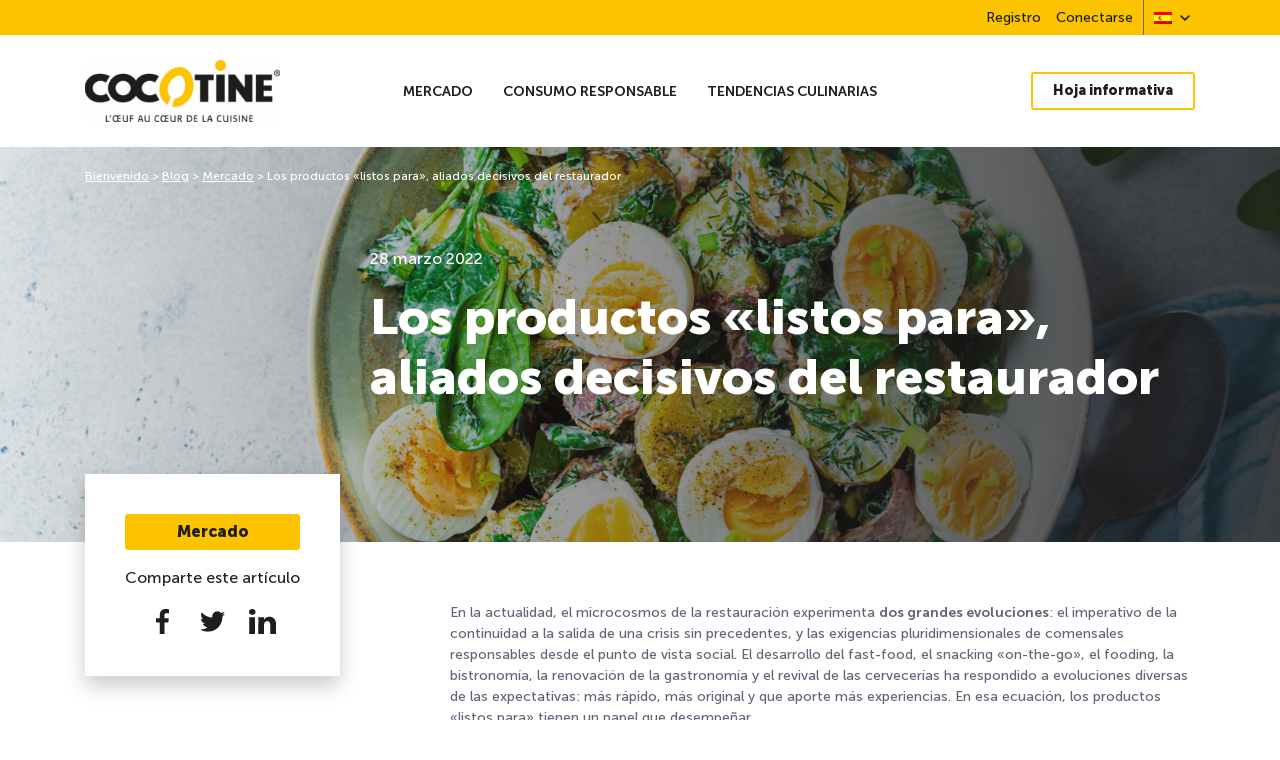

--- FILE ---
content_type: text/html; charset=UTF-8
request_url: https://www.cocotine.com/es/blog/mercado/los-productos-listos-para-aliados-decisivos-del-restaurador/
body_size: 29057
content:
<!DOCTYPE html>
<html lang="es-ES" class="no-js">
<head><meta charset="UTF-8"><script>if(navigator.userAgent.match(/MSIE|Internet Explorer/i)||navigator.userAgent.match(/Trident\/7\..*?rv:11/i)){var href=document.location.href;if(!href.match(/[?&]nowprocket/)){if(href.indexOf("?")==-1){if(href.indexOf("#")==-1){document.location.href=href+"?nowprocket=1"}else{document.location.href=href.replace("#","?nowprocket=1#")}}else{if(href.indexOf("#")==-1){document.location.href=href+"&nowprocket=1"}else{document.location.href=href.replace("#","&nowprocket=1#")}}}}</script><script>(()=>{class RocketLazyLoadScripts{constructor(){this.v="2.0.4",this.userEvents=["keydown","keyup","mousedown","mouseup","mousemove","mouseover","mouseout","touchmove","touchstart","touchend","touchcancel","wheel","click","dblclick","input"],this.attributeEvents=["onblur","onclick","oncontextmenu","ondblclick","onfocus","onmousedown","onmouseenter","onmouseleave","onmousemove","onmouseout","onmouseover","onmouseup","onmousewheel","onscroll","onsubmit"]}async t(){this.i(),this.o(),/iP(ad|hone)/.test(navigator.userAgent)&&this.h(),this.u(),this.l(this),this.m(),this.k(this),this.p(this),this._(),await Promise.all([this.R(),this.L()]),this.lastBreath=Date.now(),this.S(this),this.P(),this.D(),this.O(),this.M(),await this.C(this.delayedScripts.normal),await this.C(this.delayedScripts.defer),await this.C(this.delayedScripts.async),await this.T(),await this.F(),await this.j(),await this.A(),window.dispatchEvent(new Event("rocket-allScriptsLoaded")),this.everythingLoaded=!0,this.lastTouchEnd&&await new Promise(t=>setTimeout(t,500-Date.now()+this.lastTouchEnd)),this.I(),this.H(),this.U(),this.W()}i(){this.CSPIssue=sessionStorage.getItem("rocketCSPIssue"),document.addEventListener("securitypolicyviolation",t=>{this.CSPIssue||"script-src-elem"!==t.violatedDirective||"data"!==t.blockedURI||(this.CSPIssue=!0,sessionStorage.setItem("rocketCSPIssue",!0))},{isRocket:!0})}o(){window.addEventListener("pageshow",t=>{this.persisted=t.persisted,this.realWindowLoadedFired=!0},{isRocket:!0}),window.addEventListener("pagehide",()=>{this.onFirstUserAction=null},{isRocket:!0})}h(){let t;function e(e){t=e}window.addEventListener("touchstart",e,{isRocket:!0}),window.addEventListener("touchend",function i(o){o.changedTouches[0]&&t.changedTouches[0]&&Math.abs(o.changedTouches[0].pageX-t.changedTouches[0].pageX)<10&&Math.abs(o.changedTouches[0].pageY-t.changedTouches[0].pageY)<10&&o.timeStamp-t.timeStamp<200&&(window.removeEventListener("touchstart",e,{isRocket:!0}),window.removeEventListener("touchend",i,{isRocket:!0}),"INPUT"===o.target.tagName&&"text"===o.target.type||(o.target.dispatchEvent(new TouchEvent("touchend",{target:o.target,bubbles:!0})),o.target.dispatchEvent(new MouseEvent("mouseover",{target:o.target,bubbles:!0})),o.target.dispatchEvent(new PointerEvent("click",{target:o.target,bubbles:!0,cancelable:!0,detail:1,clientX:o.changedTouches[0].clientX,clientY:o.changedTouches[0].clientY})),event.preventDefault()))},{isRocket:!0})}q(t){this.userActionTriggered||("mousemove"!==t.type||this.firstMousemoveIgnored?"keyup"===t.type||"mouseover"===t.type||"mouseout"===t.type||(this.userActionTriggered=!0,this.onFirstUserAction&&this.onFirstUserAction()):this.firstMousemoveIgnored=!0),"click"===t.type&&t.preventDefault(),t.stopPropagation(),t.stopImmediatePropagation(),"touchstart"===this.lastEvent&&"touchend"===t.type&&(this.lastTouchEnd=Date.now()),"click"===t.type&&(this.lastTouchEnd=0),this.lastEvent=t.type,t.composedPath&&t.composedPath()[0].getRootNode()instanceof ShadowRoot&&(t.rocketTarget=t.composedPath()[0]),this.savedUserEvents.push(t)}u(){this.savedUserEvents=[],this.userEventHandler=this.q.bind(this),this.userEvents.forEach(t=>window.addEventListener(t,this.userEventHandler,{passive:!1,isRocket:!0})),document.addEventListener("visibilitychange",this.userEventHandler,{isRocket:!0})}U(){this.userEvents.forEach(t=>window.removeEventListener(t,this.userEventHandler,{passive:!1,isRocket:!0})),document.removeEventListener("visibilitychange",this.userEventHandler,{isRocket:!0}),this.savedUserEvents.forEach(t=>{(t.rocketTarget||t.target).dispatchEvent(new window[t.constructor.name](t.type,t))})}m(){const t="return false",e=Array.from(this.attributeEvents,t=>"data-rocket-"+t),i="["+this.attributeEvents.join("],[")+"]",o="[data-rocket-"+this.attributeEvents.join("],[data-rocket-")+"]",s=(e,i,o)=>{o&&o!==t&&(e.setAttribute("data-rocket-"+i,o),e["rocket"+i]=new Function("event",o),e.setAttribute(i,t))};new MutationObserver(t=>{for(const n of t)"attributes"===n.type&&(n.attributeName.startsWith("data-rocket-")||this.everythingLoaded?n.attributeName.startsWith("data-rocket-")&&this.everythingLoaded&&this.N(n.target,n.attributeName.substring(12)):s(n.target,n.attributeName,n.target.getAttribute(n.attributeName))),"childList"===n.type&&n.addedNodes.forEach(t=>{if(t.nodeType===Node.ELEMENT_NODE)if(this.everythingLoaded)for(const i of[t,...t.querySelectorAll(o)])for(const t of i.getAttributeNames())e.includes(t)&&this.N(i,t.substring(12));else for(const e of[t,...t.querySelectorAll(i)])for(const t of e.getAttributeNames())this.attributeEvents.includes(t)&&s(e,t,e.getAttribute(t))})}).observe(document,{subtree:!0,childList:!0,attributeFilter:[...this.attributeEvents,...e]})}I(){this.attributeEvents.forEach(t=>{document.querySelectorAll("[data-rocket-"+t+"]").forEach(e=>{this.N(e,t)})})}N(t,e){const i=t.getAttribute("data-rocket-"+e);i&&(t.setAttribute(e,i),t.removeAttribute("data-rocket-"+e))}k(t){Object.defineProperty(HTMLElement.prototype,"onclick",{get(){return this.rocketonclick||null},set(e){this.rocketonclick=e,this.setAttribute(t.everythingLoaded?"onclick":"data-rocket-onclick","this.rocketonclick(event)")}})}S(t){function e(e,i){let o=e[i];e[i]=null,Object.defineProperty(e,i,{get:()=>o,set(s){t.everythingLoaded?o=s:e["rocket"+i]=o=s}})}e(document,"onreadystatechange"),e(window,"onload"),e(window,"onpageshow");try{Object.defineProperty(document,"readyState",{get:()=>t.rocketReadyState,set(e){t.rocketReadyState=e},configurable:!0}),document.readyState="loading"}catch(t){console.log("WPRocket DJE readyState conflict, bypassing")}}l(t){this.originalAddEventListener=EventTarget.prototype.addEventListener,this.originalRemoveEventListener=EventTarget.prototype.removeEventListener,this.savedEventListeners=[],EventTarget.prototype.addEventListener=function(e,i,o){o&&o.isRocket||!t.B(e,this)&&!t.userEvents.includes(e)||t.B(e,this)&&!t.userActionTriggered||e.startsWith("rocket-")||t.everythingLoaded?t.originalAddEventListener.call(this,e,i,o):(t.savedEventListeners.push({target:this,remove:!1,type:e,func:i,options:o}),"mouseenter"!==e&&"mouseleave"!==e||t.originalAddEventListener.call(this,e,t.savedUserEvents.push,o))},EventTarget.prototype.removeEventListener=function(e,i,o){o&&o.isRocket||!t.B(e,this)&&!t.userEvents.includes(e)||t.B(e,this)&&!t.userActionTriggered||e.startsWith("rocket-")||t.everythingLoaded?t.originalRemoveEventListener.call(this,e,i,o):t.savedEventListeners.push({target:this,remove:!0,type:e,func:i,options:o})}}J(t,e){this.savedEventListeners=this.savedEventListeners.filter(i=>{let o=i.type,s=i.target||window;return e!==o||t!==s||(this.B(o,s)&&(i.type="rocket-"+o),this.$(i),!1)})}H(){EventTarget.prototype.addEventListener=this.originalAddEventListener,EventTarget.prototype.removeEventListener=this.originalRemoveEventListener,this.savedEventListeners.forEach(t=>this.$(t))}$(t){t.remove?this.originalRemoveEventListener.call(t.target,t.type,t.func,t.options):this.originalAddEventListener.call(t.target,t.type,t.func,t.options)}p(t){let e;function i(e){return t.everythingLoaded?e:e.split(" ").map(t=>"load"===t||t.startsWith("load.")?"rocket-jquery-load":t).join(" ")}function o(o){function s(e){const s=o.fn[e];o.fn[e]=o.fn.init.prototype[e]=function(){return this[0]===window&&t.userActionTriggered&&("string"==typeof arguments[0]||arguments[0]instanceof String?arguments[0]=i(arguments[0]):"object"==typeof arguments[0]&&Object.keys(arguments[0]).forEach(t=>{const e=arguments[0][t];delete arguments[0][t],arguments[0][i(t)]=e})),s.apply(this,arguments),this}}if(o&&o.fn&&!t.allJQueries.includes(o)){const e={DOMContentLoaded:[],"rocket-DOMContentLoaded":[]};for(const t in e)document.addEventListener(t,()=>{e[t].forEach(t=>t())},{isRocket:!0});o.fn.ready=o.fn.init.prototype.ready=function(i){function s(){parseInt(o.fn.jquery)>2?setTimeout(()=>i.bind(document)(o)):i.bind(document)(o)}return"function"==typeof i&&(t.realDomReadyFired?!t.userActionTriggered||t.fauxDomReadyFired?s():e["rocket-DOMContentLoaded"].push(s):e.DOMContentLoaded.push(s)),o([])},s("on"),s("one"),s("off"),t.allJQueries.push(o)}e=o}t.allJQueries=[],o(window.jQuery),Object.defineProperty(window,"jQuery",{get:()=>e,set(t){o(t)}})}P(){const t=new Map;document.write=document.writeln=function(e){const i=document.currentScript,o=document.createRange(),s=i.parentElement;let n=t.get(i);void 0===n&&(n=i.nextSibling,t.set(i,n));const c=document.createDocumentFragment();o.setStart(c,0),c.appendChild(o.createContextualFragment(e)),s.insertBefore(c,n)}}async R(){return new Promise(t=>{this.userActionTriggered?t():this.onFirstUserAction=t})}async L(){return new Promise(t=>{document.addEventListener("DOMContentLoaded",()=>{this.realDomReadyFired=!0,t()},{isRocket:!0})})}async j(){return this.realWindowLoadedFired?Promise.resolve():new Promise(t=>{window.addEventListener("load",t,{isRocket:!0})})}M(){this.pendingScripts=[];this.scriptsMutationObserver=new MutationObserver(t=>{for(const e of t)e.addedNodes.forEach(t=>{"SCRIPT"!==t.tagName||t.noModule||t.isWPRocket||this.pendingScripts.push({script:t,promise:new Promise(e=>{const i=()=>{const i=this.pendingScripts.findIndex(e=>e.script===t);i>=0&&this.pendingScripts.splice(i,1),e()};t.addEventListener("load",i,{isRocket:!0}),t.addEventListener("error",i,{isRocket:!0}),setTimeout(i,1e3)})})})}),this.scriptsMutationObserver.observe(document,{childList:!0,subtree:!0})}async F(){await this.X(),this.pendingScripts.length?(await this.pendingScripts[0].promise,await this.F()):this.scriptsMutationObserver.disconnect()}D(){this.delayedScripts={normal:[],async:[],defer:[]},document.querySelectorAll("script[type$=rocketlazyloadscript]").forEach(t=>{t.hasAttribute("data-rocket-src")?t.hasAttribute("async")&&!1!==t.async?this.delayedScripts.async.push(t):t.hasAttribute("defer")&&!1!==t.defer||"module"===t.getAttribute("data-rocket-type")?this.delayedScripts.defer.push(t):this.delayedScripts.normal.push(t):this.delayedScripts.normal.push(t)})}async _(){await this.L();let t=[];document.querySelectorAll("script[type$=rocketlazyloadscript][data-rocket-src]").forEach(e=>{let i=e.getAttribute("data-rocket-src");if(i&&!i.startsWith("data:")){i.startsWith("//")&&(i=location.protocol+i);try{const o=new URL(i).origin;o!==location.origin&&t.push({src:o,crossOrigin:e.crossOrigin||"module"===e.getAttribute("data-rocket-type")})}catch(t){}}}),t=[...new Map(t.map(t=>[JSON.stringify(t),t])).values()],this.Y(t,"preconnect")}async G(t){if(await this.K(),!0!==t.noModule||!("noModule"in HTMLScriptElement.prototype))return new Promise(e=>{let i;function o(){(i||t).setAttribute("data-rocket-status","executed"),e()}try{if(navigator.userAgent.includes("Firefox/")||""===navigator.vendor||this.CSPIssue)i=document.createElement("script"),[...t.attributes].forEach(t=>{let e=t.nodeName;"type"!==e&&("data-rocket-type"===e&&(e="type"),"data-rocket-src"===e&&(e="src"),i.setAttribute(e,t.nodeValue))}),t.text&&(i.text=t.text),t.nonce&&(i.nonce=t.nonce),i.hasAttribute("src")?(i.addEventListener("load",o,{isRocket:!0}),i.addEventListener("error",()=>{i.setAttribute("data-rocket-status","failed-network"),e()},{isRocket:!0}),setTimeout(()=>{i.isConnected||e()},1)):(i.text=t.text,o()),i.isWPRocket=!0,t.parentNode.replaceChild(i,t);else{const i=t.getAttribute("data-rocket-type"),s=t.getAttribute("data-rocket-src");i?(t.type=i,t.removeAttribute("data-rocket-type")):t.removeAttribute("type"),t.addEventListener("load",o,{isRocket:!0}),t.addEventListener("error",i=>{this.CSPIssue&&i.target.src.startsWith("data:")?(console.log("WPRocket: CSP fallback activated"),t.removeAttribute("src"),this.G(t).then(e)):(t.setAttribute("data-rocket-status","failed-network"),e())},{isRocket:!0}),s?(t.fetchPriority="high",t.removeAttribute("data-rocket-src"),t.src=s):t.src="data:text/javascript;base64,"+window.btoa(unescape(encodeURIComponent(t.text)))}}catch(i){t.setAttribute("data-rocket-status","failed-transform"),e()}});t.setAttribute("data-rocket-status","skipped")}async C(t){const e=t.shift();return e?(e.isConnected&&await this.G(e),this.C(t)):Promise.resolve()}O(){this.Y([...this.delayedScripts.normal,...this.delayedScripts.defer,...this.delayedScripts.async],"preload")}Y(t,e){this.trash=this.trash||[];let i=!0;var o=document.createDocumentFragment();t.forEach(t=>{const s=t.getAttribute&&t.getAttribute("data-rocket-src")||t.src;if(s&&!s.startsWith("data:")){const n=document.createElement("link");n.href=s,n.rel=e,"preconnect"!==e&&(n.as="script",n.fetchPriority=i?"high":"low"),t.getAttribute&&"module"===t.getAttribute("data-rocket-type")&&(n.crossOrigin=!0),t.crossOrigin&&(n.crossOrigin=t.crossOrigin),t.integrity&&(n.integrity=t.integrity),t.nonce&&(n.nonce=t.nonce),o.appendChild(n),this.trash.push(n),i=!1}}),document.head.appendChild(o)}W(){this.trash.forEach(t=>t.remove())}async T(){try{document.readyState="interactive"}catch(t){}this.fauxDomReadyFired=!0;try{await this.K(),this.J(document,"readystatechange"),document.dispatchEvent(new Event("rocket-readystatechange")),await this.K(),document.rocketonreadystatechange&&document.rocketonreadystatechange(),await this.K(),this.J(document,"DOMContentLoaded"),document.dispatchEvent(new Event("rocket-DOMContentLoaded")),await this.K(),this.J(window,"DOMContentLoaded"),window.dispatchEvent(new Event("rocket-DOMContentLoaded"))}catch(t){console.error(t)}}async A(){try{document.readyState="complete"}catch(t){}try{await this.K(),this.J(document,"readystatechange"),document.dispatchEvent(new Event("rocket-readystatechange")),await this.K(),document.rocketonreadystatechange&&document.rocketonreadystatechange(),await this.K(),this.J(window,"load"),window.dispatchEvent(new Event("rocket-load")),await this.K(),window.rocketonload&&window.rocketonload(),await this.K(),this.allJQueries.forEach(t=>t(window).trigger("rocket-jquery-load")),await this.K(),this.J(window,"pageshow");const t=new Event("rocket-pageshow");t.persisted=this.persisted,window.dispatchEvent(t),await this.K(),window.rocketonpageshow&&window.rocketonpageshow({persisted:this.persisted})}catch(t){console.error(t)}}async K(){Date.now()-this.lastBreath>45&&(await this.X(),this.lastBreath=Date.now())}async X(){return document.hidden?new Promise(t=>setTimeout(t)):new Promise(t=>requestAnimationFrame(t))}B(t,e){return e===document&&"readystatechange"===t||(e===document&&"DOMContentLoaded"===t||(e===window&&"DOMContentLoaded"===t||(e===window&&"load"===t||e===window&&"pageshow"===t)))}static run(){(new RocketLazyLoadScripts).t()}}RocketLazyLoadScripts.run()})();</script>
<script type="rocketlazyloadscript">window.dataLayer = window.dataLayer || [];</script>
<!-- Google Tag Manager -->
<script type="rocketlazyloadscript">(function(w,d,s,l,i){w[l]=w[l]||[];w[l].push({'gtm.start':
new Date().getTime(),event:'gtm.js'});var f=d.getElementsByTagName(s)[0],
j=d.createElement(s),dl=l!='dataLayer'?'&l='+l:'';j.async=true;j.src=
'https://www.googletagmanager.com/gtm.js?id='+i+dl;f.parentNode.insertBefore(j,f);
})(window,document,'script','dataLayer','GTM-M3ZSKSM');</script>
<!-- End Google Tag Manager -->



<script type="rocketlazyloadscript">

  
window.dataLayer.push({
  "event":"datalayer-loaded",
    "pageType" : "other",
      "language" : "es",
              "env_channel" : "desktop",
      "page_cat" : "other"
  });



</script>

<script type="rocketlazyloadscript" data-rocket-type="text/javascript">window.gdprAppliesGlobally=true;(function(){function a(e){if(!window.frames[e]){if(document.body&&document.body.firstChild){var t=document.body;var n=document.createElement("iframe");n.style.display="none";n.name=e;n.title=e;t.insertBefore(n,t.firstChild)}
    else{setTimeout(function(){a(e)},5)}}}function e(n,r,o,c,s){function e(e,t,n,a){if(typeof n!=="function"){return}if(!window[r]){window[r]=[]}var i=false;if(s){i=s(e,t,n)}if(!i){window[r].push({command:e,parameter:t,callback:n,version:a})}}e.stub=true;function t(a){if(!window[n]||window[n].stub!==true){return}if(!a.data){return}
    var i=typeof a.data==="string";var e;try{e=i?JSON.parse(a.data):a.data}catch(t){return}if(e[o]){var r=e[o];window[n](r.command,r.parameter,function(e,t){var n={};n[c]={returnValue:e,success:t,callId:r.callId};a.source.postMessage(i?JSON.stringify(n):n,"*")},r.version)}}
    if(typeof window[n]!=="function"){window[n]=e;if(window.addEventListener){window.addEventListener("message",t,false)}else{window.attachEvent("onmessage",t)}}}e("__tcfapi","__tcfapiBuffer","__tcfapiCall","__tcfapiReturn");a("__tcfapiLocator");(function(e){
      var t=document.createElement("script");t.id="spcloader";t.type="text/javascript";t.async=true;t.src="https://sdk.privacy-center.org/"+e+"/loader.js?target="+document.location.hostname;t.charset="utf-8";var n=document.getElementsByTagName("script")[0];n.parentNode.insertBefore(t,n)})("a5c68e58-d520-4b8b-9ebc-15ea4b12f02b")})();</script>

<meta name="viewport" content="width=device-width, initial-scale=1.0">
<link rel="profile" href="http://gmpg.org/xfn/11">
<meta name='robots' content='index, follow, max-image-preview:large, max-snippet:-1, max-video-preview:-1' />
<link rel="alternate" hreflang="fr" href="https://www.cocotine.com/blog/marche/les-produits-prets-a-allies-decisifs-du-restaurateur/" />
<link rel="alternate" hreflang="en" href="https://www.cocotine.com/en/blog/market/the-ready-to-product-restaurant-owners-key-ally/" />
<link rel="alternate" hreflang="de" href="https://www.cocotine.com/de/blog/markt/convenience-produkte-als-entscheidender-faktor-fuer-die-gastronomie/" />
<link rel="alternate" hreflang="es" href="https://www.cocotine.com/es/blog/mercado/los-productos-listos-para-aliados-decisivos-del-restaurador/" />
<link rel="alternate" hreflang="x-default" href="https://www.cocotine.com/blog/marche/les-produits-prets-a-allies-decisifs-du-restaurateur/" />

            <script data-no-defer="1" data-ezscrex="false" data-cfasync="false" data-pagespeed-no-defer data-cookieconsent="ignore">
                var ctPublicFunctions = {"_ajax_nonce":"bddc0570cc","_rest_nonce":"61b6d1cffd","_ajax_url":"\/wp-admin\/admin-ajax.php","_rest_url":"https:\/\/www.cocotine.com\/es\/wp-json\/","data__cookies_type":"none","data__ajax_type":"rest","data__bot_detector_enabled":1,"data__frontend_data_log_enabled":1,"cookiePrefix":"","wprocket_detected":true,"host_url":"www.cocotine.com","text__ee_click_to_select":"Click to select the whole data","text__ee_original_email":"The complete one is","text__ee_got_it":"Got it","text__ee_blocked":"Bloqueado","text__ee_cannot_connect":"Cannot connect","text__ee_cannot_decode":"Can not decode email. Unknown reason","text__ee_email_decoder":"CleanTalk email decoder","text__ee_wait_for_decoding":"The magic is on the way!","text__ee_decoding_process":"Please wait a few seconds while we decode the contact data."}
            </script>
        
            <script data-no-defer="1" data-ezscrex="false" data-cfasync="false" data-pagespeed-no-defer data-cookieconsent="ignore">
                var ctPublic = {"_ajax_nonce":"bddc0570cc","settings__forms__check_internal":0,"settings__forms__check_external":0,"settings__forms__force_protection":0,"settings__forms__search_test":1,"settings__forms__wc_add_to_cart":0,"settings__data__bot_detector_enabled":1,"settings__sfw__anti_crawler":0,"blog_home":"https:\/\/www.cocotine.com\/es\/\/","pixel__setting":"3","pixel__enabled":true,"pixel__url":"https:\/\/moderate3.cleantalk.org\/pixel\/8792a9aa981d8410957df93e8d175a1d.gif","data__email_check_before_post":1,"data__email_check_exist_post":1,"data__cookies_type":"none","data__key_is_ok":true,"data__visible_fields_required":true,"wl_brandname":"Anti-Spam by CleanTalk","wl_brandname_short":"CleanTalk","ct_checkjs_key":"54554885f5d13d6a945e08842300d5e533dfdb5318039482dbdae6cb66c42a1f","emailEncoderPassKey":"87e6884a9fc1866eea30ccca844eeca1","bot_detector_forms_excluded":"W10=","advancedCacheExists":true,"varnishCacheExists":false,"wc_ajax_add_to_cart":false}
            </script>
        
	<!-- This site is optimized with the Yoast SEO plugin v26.7 - https://yoast.com/wordpress/plugins/seo/ -->
	<title>Los productos «listos para», aliados decisivos del restaurador - Cocotine</title>
<style id="rocket-critical-css">ul{box-sizing:border-box}.entry-content{counter-reset:footnotes}:root{--wp--preset--font-size--normal:16px;--wp--preset--font-size--huge:42px}.screen-reader-text{border:0;clip:rect(1px,1px,1px,1px);clip-path:inset(50%);height:1px;margin:-1px;overflow:hidden;padding:0;position:absolute;width:1px;word-wrap:normal!important}.wpml-ls-menu-item .wpml-ls-flag{display:inline;vertical-align:baseline}ul .wpml-ls-menu-item a{display:flex;align-items:center}:root{--blue:#007bff;--indigo:#6610f2;--purple:#6f42c1;--pink:#e83e8c;--red:#dc3545;--orange:#fd7e14;--yellow:#ffc107;--green:#28a745;--teal:#20c997;--cyan:#17a2b8;--white:#fff;--gray:#6c757d;--gray-dark:#343a40;--primary:#fcc400;--secondary:#fde17f;--success:#28a745;--info:#17a2b8;--warning:#ffc107;--danger:#dc3545;--light:#f8f9fa;--dark:#1e1e1e;--breakpoint-xs:0;--breakpoint-sm:576px;--breakpoint-md:768px;--breakpoint-lg:992px;--breakpoint-xl:1200px;--font-family-sans-serif:-apple-system,BlinkMacSystemFont,"Segoe UI",Roboto,"Helvetica Neue",Arial,"Noto Sans",sans-serif,"Apple Color Emoji","Segoe UI Emoji","Segoe UI Symbol","Noto Color Emoji";--font-family-monospace:SFMono-Regular,Menlo,Monaco,Consolas,"Liberation Mono","Courier New",monospace}*,:after,:before{box-sizing:border-box}html{font-family:sans-serif;line-height:1.15;-webkit-text-size-adjust:100%}article,header,main,nav{display:block}body{margin:0;font-family:-apple-system,BlinkMacSystemFont,Segoe UI,Roboto,Helvetica Neue,Arial,Noto Sans,sans-serif;font-size:1rem;font-weight:400;line-height:1.5;color:#212529;text-align:left;background-color:#fff}h1,h3,h4{margin-top:0;margin-bottom:.5rem}p{margin-top:0;margin-bottom:1rem}ul{margin-bottom:1rem}ul{margin-top:0}ul ul{margin-bottom:0}b,strong{font-weight:bolder}a{color:#fcc400;text-decoration:none;background-color:transparent}img{border-style:none}img,svg{vertical-align:middle}svg{overflow:hidden}::-webkit-file-upload-button{font:inherit;-webkit-appearance:button}h1,h3,h4{margin-bottom:.5rem;font-weight:500;line-height:1.2}h1{font-size:2.5rem}h3{font-size:1.75rem}h4{font-size:1.5rem}.img-fluid{max-width:100%;height:auto}.container{width:100%;padding-right:15px;padding-left:15px;margin-right:auto;margin-left:auto}.row{display:-ms-flexbox;display:flex;-ms-flex-wrap:wrap;flex-wrap:wrap;margin-right:-15px;margin-left:-15px}.col,.col-12,.col-auto,.col-lg-9,.col-md-3,.col-md-9{position:relative;width:100%;padding-right:15px;padding-left:15px}.col{-ms-flex-preferred-size:0;flex-basis:0;-ms-flex-positive:1;flex-grow:1;max-width:100%}.col-auto{-ms-flex:0 0 auto;flex:0 0 auto;width:auto;max-width:100%}.col-12{-ms-flex:0 0 100%;flex:0 0 100%;max-width:100%}.order-first{-ms-flex-order:-1;order:-1}.btn,.btn--bordered--small,.btn--menu{display:inline-block;font-weight:400;color:#212529;text-align:center;vertical-align:middle;background-color:transparent;border:1px solid transparent;padding:.375rem .75rem;line-height:1.5;border-radius:.25rem}.btn-primary{color:#212529;background-color:#fcc400;border-color:#fcc400}.d-none{display:none!important}@media (min-width:768px){.d-md-block{display:block!important}}.align-items-center{-ms-flex-align:center!important;align-items:center!important}.text-center{text-align:center!important}@media (min-width:992px){.text-lg-right{text-align:right!important}}@font-face{font-display:swap;font-family:Museo Sans;src:url(https://www.cocotine.com/wp-content/themes/cocotine/fonts/MuseoSans-900.eot);src:url(https://www.cocotine.com/wp-content/themes/cocotine/fonts/MuseoSans-900.eot?#iefix) format("embedded-opentype"),url(https://www.cocotine.com/wp-content/themes/cocotine/fonts/MuseoSans-900.woff2) format("woff2"),url(https://www.cocotine.com/wp-content/themes/cocotine/fonts/MuseoSans-900.woff) format("woff"),url(https://www.cocotine.com/wp-content/themes/cocotine/fonts/MuseoSans-900.ttf) format("truetype"),url(https://www.cocotine.com/wp-content/themes/cocotine/fonts/MuseoSans-900.svg#MuseoSans-900) format("svg");font-weight:900;font-style:normal}@font-face{font-display:swap;font-family:Museo Sans;src:url(https://www.cocotine.com/wp-content/themes/cocotine/fonts/MuseoSans-500Italic.eot);src:url(https://www.cocotine.com/wp-content/themes/cocotine/fonts/MuseoSans-500Italic.eot?#iefix) format("embedded-opentype"),url(https://www.cocotine.com/wp-content/themes/cocotine/fonts/MuseoSans-500Italic.woff2) format("woff2"),url(https://www.cocotine.com/wp-content/themes/cocotine/fonts/MuseoSans-500Italic.woff) format("woff"),url(https://www.cocotine.com/wp-content/themes/cocotine/fonts/MuseoSans-500Italic.ttf) format("truetype"),url(https://www.cocotine.com/wp-content/themes/cocotine/fonts/MuseoSans-500Italic.svg#MuseoSans-500Italic) format("svg");font-weight:400;font-style:italic}@font-face{font-display:swap;font-family:Museo Sans;src:url(https://www.cocotine.com/wp-content/themes/cocotine/fonts/MuseoSans-900Italic.eot);src:url(https://www.cocotine.com/wp-content/themes/cocotine/fonts/MuseoSans-900Italic.eot?#iefix) format("embedded-opentype"),url(https://www.cocotine.com/wp-content/themes/cocotine/fonts/MuseoSans-900Italic.woff2) format("woff2"),url(https://www.cocotine.com/wp-content/themes/cocotine/fonts/MuseoSans-900Italic.woff) format("woff"),url(https://www.cocotine.com/wp-content/themes/cocotine/fonts/MuseoSans-900Italic.ttf) format("truetype"),url(https://www.cocotine.com/wp-content/themes/cocotine/fonts/MuseoSans-900Italic.svg#MuseoSans-900Italic) format("svg");font-weight:900;font-style:italic}@font-face{font-display:swap;font-family:Museo Sans;src:url(https://www.cocotine.com/wp-content/themes/cocotine/fonts/MuseoSans-100Italic.eot);src:url(https://www.cocotine.com/wp-content/themes/cocotine/fonts/MuseoSans-100Italic.eot?#iefix) format("embedded-opentype"),url(https://www.cocotine.com/wp-content/themes/cocotine/fonts/MuseoSans-100Italic.woff2) format("woff2"),url(https://www.cocotine.com/wp-content/themes/cocotine/fonts/MuseoSans-100Italic.woff) format("woff"),url(https://www.cocotine.com/wp-content/themes/cocotine/fonts/MuseoSans-100Italic.ttf) format("truetype"),url(https://www.cocotine.com/wp-content/themes/cocotine/fonts/MuseoSans-100Italic.svg#MuseoSans-100Italic) format("svg");font-weight:100;font-style:italic}@font-face{font-display:swap;font-family:Museo Sans;src:url(https://www.cocotine.com/wp-content/themes/cocotine/fonts/MuseoSans-700.eot);src:url(https://www.cocotine.com/wp-content/themes/cocotine/fonts/MuseoSans-700.eot?#iefix) format("embedded-opentype"),url(https://www.cocotine.com/wp-content/themes/cocotine/fonts/MuseoSans-700.woff2) format("woff2"),url(https://www.cocotine.com/wp-content/themes/cocotine/fonts/MuseoSans-700.woff) format("woff"),url(https://www.cocotine.com/wp-content/themes/cocotine/fonts/MuseoSans-700.ttf) format("truetype"),url(https://www.cocotine.com/wp-content/themes/cocotine/fonts/MuseoSans-700.svg#MuseoSans-700) format("svg");font-weight:700;font-style:normal}@font-face{font-display:swap;font-family:Museo Sans;src:url(https://www.cocotine.com/wp-content/themes/cocotine/fonts/MuseoSans-100.eot);src:url(https://www.cocotine.com/wp-content/themes/cocotine/fonts/MuseoSans-100.eot?#iefix) format("embedded-opentype"),url(https://www.cocotine.com/wp-content/themes/cocotine/fonts/MuseoSans-100.woff2) format("woff2"),url(https://www.cocotine.com/wp-content/themes/cocotine/fonts/MuseoSans-100.woff) format("woff"),url(https://www.cocotine.com/wp-content/themes/cocotine/fonts/MuseoSans-100.ttf) format("truetype"),url(https://www.cocotine.com/wp-content/themes/cocotine/fonts/MuseoSans-100.svg#MuseoSans-100) format("svg");font-weight:100;font-style:normal}@font-face{font-display:swap;font-family:Museo Sans;src:url(https://www.cocotine.com/wp-content/themes/cocotine/fonts/MuseoSans-300Italic.eot);src:url(https://www.cocotine.com/wp-content/themes/cocotine/fonts/MuseoSans-300Italic.eot?#iefix) format("embedded-opentype"),url(https://www.cocotine.com/wp-content/themes/cocotine/fonts/MuseoSans-300Italic.woff2) format("woff2"),url(https://www.cocotine.com/wp-content/themes/cocotine/fonts/MuseoSans-300Italic.woff) format("woff"),url(https://www.cocotine.com/wp-content/themes/cocotine/fonts/MuseoSans-300Italic.ttf) format("truetype"),url(https://www.cocotine.com/wp-content/themes/cocotine/fonts/MuseoSans-300Italic.svg#MuseoSans-300Italic) format("svg");font-weight:300;font-style:italic}@font-face{font-display:swap;font-family:Museo Sans;src:url(https://www.cocotine.com/wp-content/themes/cocotine/fonts/MuseoSans-500.eot);src:url(https://www.cocotine.com/wp-content/themes/cocotine/fonts/MuseoSans-500.eot?#iefix) format("embedded-opentype"),url(https://www.cocotine.com/wp-content/themes/cocotine/fonts/MuseoSans-500.woff2) format("woff2"),url(https://www.cocotine.com/wp-content/themes/cocotine/fonts/MuseoSans-500.woff) format("woff"),url(https://www.cocotine.com/wp-content/themes/cocotine/fonts/MuseoSans-500.ttf) format("truetype"),url(https://www.cocotine.com/wp-content/themes/cocotine/fonts/MuseoSans-500.svg#MuseoSans-500) format("svg");font-weight:400;font-style:normal}@font-face{font-display:swap;font-family:Museo Sans;src:url(https://www.cocotine.com/wp-content/themes/cocotine/fonts/MuseoSans-700Italic.eot);src:url(https://www.cocotine.com/wp-content/themes/cocotine/fonts/MuseoSans-700Italic.eot?#iefix) format("embedded-opentype"),url(https://www.cocotine.com/wp-content/themes/cocotine/fonts/MuseoSans-700Italic.woff2) format("woff2"),url(https://www.cocotine.com/wp-content/themes/cocotine/fonts/MuseoSans-700Italic.woff) format("woff"),url(https://www.cocotine.com/wp-content/themes/cocotine/fonts/MuseoSans-700Italic.ttf) format("truetype"),url(https://www.cocotine.com/wp-content/themes/cocotine/fonts/MuseoSans-700Italic.svg#MuseoSans-700Italic) format("svg");font-weight:700;font-style:italic}.fas{-moz-osx-font-smoothing:grayscale;-webkit-font-smoothing:antialiased;display:inline-block;font-style:normal;font-variant:normal;text-rendering:auto;line-height:1}.fa-home:before{content:"\f015"}.fa-twitter:before{content:"\f099"}@font-face{font-family:Font Awesome\ 5 Free;font-style:normal;font-weight:400;font-display:swap;src:url(https://www.cocotine.com/wp-content/themes/cocotine/fonts/fa-regular-400.eot);src:url(https://www.cocotine.com/wp-content/themes/cocotine/fonts/fa-regular-400.eot?#iefix) format("embedded-opentype"),url(https://www.cocotine.com/wp-content/themes/cocotine/fonts/fa-regular-400.woff2) format("woff2"),url(https://www.cocotine.com/wp-content/themes/cocotine/fonts/fa-regular-400.woff) format("woff"),url(https://www.cocotine.com/wp-content/themes/cocotine/fonts/fa-regular-400.ttf) format("truetype"),url(https://www.cocotine.com/wp-content/themes/cocotine/fonts/fa-regular-400.svg#fontawesome) format("svg")}@font-face{font-family:Font Awesome\ 5 Free;font-style:normal;font-weight:900;font-display:swap;src:url(https://www.cocotine.com/wp-content/themes/cocotine/fonts/fa-solid-900.eot);src:url(https://www.cocotine.com/wp-content/themes/cocotine/fonts/fa-solid-900.eot?#iefix) format("embedded-opentype"),url(https://www.cocotine.com/wp-content/themes/cocotine/fonts/fa-solid-900.woff2) format("woff2"),url(https://www.cocotine.com/wp-content/themes/cocotine/fonts/fa-solid-900.woff) format("woff"),url(https://www.cocotine.com/wp-content/themes/cocotine/fonts/fa-solid-900.ttf) format("truetype"),url(https://www.cocotine.com/wp-content/themes/cocotine/fonts/fa-solid-900.svg#fontawesome) format("svg")}.fas{font-family:Font Awesome\ 5 Free}.fas{font-weight:900}html{-webkit-font-smoothing:antialiased}body{font-family:Museo Sans,Arial,Helvetica,sans-serif;position:relative;font-weight:500;background-attachment:fixed;background-size:cover}body a{color:#fcc400}body h1,body h3{font-family:Museo Sans,Arial,Helvetica,sans-serif;font-weight:900}body h1{font-size:3.125rem;margin:0 0 35px;color:#fff}body h3{font-size:1.125rem;margin:0 0 15px;color:#1e1e1e;font-weight:900}body #content{background:#fff;overflow:hidden;box-shadow:inset 0 -20px 20px -20px rgba(0,0,0,.15),inset 0 20px 20px -20px rgba(0,0,0,.15)}body #content p a{position:relative;color:#1e1e1e;text-decoration:none;display:inline;box-shadow:inset 0 -2px 0 0 #fcc400;padding:0 0 4px}#main{overflow:hidden}.btn,.btn--bordered--small,.btn--menu{font-weight:900;background-color:#fcc400;color:#1e1e1e;padding:15px 70px;border-radius:3px;font-size:1rem;line-height:1;border:none}.btn--bordered--small{background-color:transparent;border:2px solid #fcc400}.btn--bordered--small{font-size:.875rem;padding:10px 20px}.btn-rs--facebook,.btn-rs--linkedin,.btn-rs--twitter{display:inline-block;width:30px;height:30px;border-radius:100%;border:1px solid #fff;text-align:center;line-height:25px;margin:0 8px}.btn-rs--facebook svg,.btn-rs--linkedin svg,.btn-rs--twitter svg{fill:#1e1e1e}.btn--menu{text-align:center;color:#1e1e1e;margin:0 20px 0 0;background-color:#fff;padding:15px 30px}.btn--menu a{display:block!important;padding:0!important;color:#1e1e1e!important;text-transform:none!important;font-weight:700}#breadcrumbs{position:absolute;top:20px;font-weight:500;font-size:.75rem;color:#fff}#breadcrumbs a{color:currentColor!important;text-decoration:underline!important;font-weight:500!important;box-shadow:none!important;font-size:.75rem!important}#breadcrumbs a:after{display:none!important}#breadcrumbs .breadcrumb_last{text-decoration:none}.totop{display:inline-block;height:60px;width:60px;position:fixed;bottom:26px;right:-120px;box-shadow:0 0 10px rgba(0,0,0,.05);overflow:hidden;text-indent:100%;white-space:nowrap;background:#fcc400 url(https://www.cocotine.com/wp-content/themes/cocotine/img/cd-top-arrow.svg) no-repeat center 50%;visibility:hidden;opacity:0;transform:scale(0);z-index:8000}.hero{background-size:cover;background-position:50%;background-repeat:no-repeat;background-color:#1e1e1e;position:relative}.hero--filtered:after{position:absolute;content:"";top:0;right:0;bottom:0;left:0;background:linear-gradient(90deg,rgba(30,30,30,.1) 0,rgba(30,30,30,.85));filter:progid:DXImageTransform.Microsoft.gradient(startColorstr="#1a1e1e1e",endColorstr="#d91e1e1e",GradientType=1);z-index:1}.hero__container{padding:70px 0 100px;color:#fff;position:relative;z-index:4}.hero__container__title{font-size:3.125rem;line-height:1.2}.hero__container__date{position:relative;color:#fff}#masthead{background:#fff}.site-header__top{background-color:#fcc400;height:35px;color:#1e1e1e}.site-header__top__right{float:right;display:table}.site-header__top__right #menu-top-menu-espagnol{list-style:none;margin:0;padding:0}.site-header__top__right #menu-top-menu-espagnol li{float:left;margin:0 0 0 5px}.site-header__top__right #menu-top-menu-espagnol li a{font-size:.875rem;color:#1e1e1e;display:block;padding:7px 5px;margin:0}.site-header__top__right #menu-top-menu-espagnol>.wpml-ls-item{display:inline-block;position:relative;padding:0 18px 0 5px;background-image:url(https://www.cocotine.com/wp-content/themes/cocotine/img/lang-selector.svg);background-repeat:no-repeat;background-position:right 5px top 15px;height:35px;border-left:1px solid #707070}.site-header__top__right #menu-top-menu-espagnol>.wpml-ls-item a{padding:9px 5px 5px}.site-header__top__right #menu-top-menu-espagnol>.wpml-ls-item .sub-menu{padding:0;display:none;opacity:0;visibility:hidden}.site-header__top__right #menu-top-menu-espagnol>.wpml-ls-item .sub-menu .wpml-ls-item{padding:0;list-style:none;margin:0}.site-header__top__right #menu-top-menu-espagnol>.wpml-ls-item .sub-menu .wpml-ls-item a{padding:0 5px;background-color:#fcc400}.site-header__bottom{padding:25px 0}.site-header__bottom__logo a{display:block}.site-header__bottom__contact{display:table;height:100%;width:100%}.site-header__bottom__contact__container{display:table-cell;vertical-align:middle}#nav{z-index:200;position:relative;width:100%;color:#fff;display:table;height:100%}ul#category-menu{margin:0;padding:0;list-style:none;text-align:right;word-spacing:0;font-size:0}ul#category-menu>li{display:inline-block;margin:0;padding:0}ul#category-menu>li a{display:block;min-height:auto;margin:0;font-size:.875rem;font-family:Museo Sans,Arial,Helvetica,sans-serif;color:#1e1e1e;text-transform:uppercase;margin:0 15px;font-weight:700;position:relative;line-height:1;padding:2px 0 0}ul#category-menu>li a:after{position:absolute;content:"";width:1px;height:5px;background-color:#fcc400;bottom:50%;left:50%;opacity:0;transform:translateX(-50%) translateY(50%);z-index:-1}.site-header__mobile{display:none;overflow:hidden;height:70px;background-color:#fff}.site-header__mobile__logo{float:left;width:160px}.site-header__mobile__logo img{max-width:100%;padding:15px}.site-header__mobile .nav-btn{height:70px;display:block;float:right;line-height:70px;padding:0 20px;border-left:1px solid #d2dce6;color:#1e1e1e;text-transform:uppercase;font-weight:700;font-family:Museo Sans,Arial,Helvetica,sans-serif;font-size:15px}.site-header__mobile #menu-mobile .menu-item{margin:10px 50px 10px 0}.responsive-menu{padding:20px;position:absolute;z-index:50;top:104px;left:0;right:0;bottom:0;background:#fcc400;text-align:right;display:none;border-top:1px solid #d2dce6}.responsive-menu .menu-item{list-style:none;font-size:14px}.responsive-menu .menu-item a{padding:20px 0;display:inline-block;color:#1e1e1e;font-weight:700;position:relative;text-transform:uppercase}.single-post #content,.single-post #main{overflow:inherit}.single-post .hero__container{padding:100px 0}.post-content{margin:60px 0 0}.post-content__card{background-color:#fff;padding:40px;text-align:center;box-shadow:0 10px 20px rgba(0,0,0,.2)}.post-content__card__categ{display:block;padding:10px;margin-bottom:1em}.post-content__article{margin:0}.post-content__article h3,.post-content__article h4{padding:0;margin-bottom:1.5rem}.post-content__article p{color:#646478;padding:0;font-weight:400;font-size:.875rem;margin-bottom:1.5rem}@media (min-width:576px){.container{max-width:540px}}@media (min-width:768px){.container{max-width:720px}.col-md-3{-ms-flex:0 0 25%;flex:0 0 25%;max-width:25%}.col-md-9{-ms-flex:0 0 75%;flex:0 0 75%;max-width:75%}.order-md-last{-ms-flex-order:13;order:13}.post-content__card{position:sticky;top:15px;margin-top:-8em;z-index:4}}@media (min-width:991px){.post-content__article{padding-left:80px}}@media (min-width:992px){.container{max-width:960px}.col-lg-9{-ms-flex:0 0 75%;flex:0 0 75%;max-width:75%}.offset-lg-3{margin-left:25%}}@media (min-width:1200px){.container{max-width:1140px}}@media (max-width:991px){.site-header__bottom__contact{margin-bottom:1em}}@media (max-width:768px){.site-header__bottom{display:none}.site-header__mobile{display:block}}@media screen and (max-width:768px){.hero__container{padding:70px 0 120px}.hero__container__title{font-size:2.5rem;line-height:1.25}.site-header__top__right #menu-top-menu-espagnol>.wpml-ls-item{padding:0 35px 0 5px}.single-post .hero__container{padding:70px 0}}</style>
	<meta name="description" content="Los productos «listos para», aliados decisivos del restaurador" />
	<link rel="canonical" href="https://www.cocotine.com/es/blog/mercado/los-productos-listos-para-aliados-decisivos-del-restaurador/" />
	<meta property="og:locale" content="es_ES" />
	<meta property="og:type" content="article" />
	<meta property="og:title" content="Los productos «listos para», aliados decisivos del restaurador - Cocotine" />
	<meta property="og:description" content="Los productos «listos para», aliados decisivos del restaurador" />
	<meta property="og:url" content="https://www.cocotine.com/es/blog/mercado/los-productos-listos-para-aliados-decisivos-del-restaurador/" />
	<meta property="og:site_name" content="Cocotine" />
	<meta property="article:published_time" content="2022-03-28T06:00:33+00:00" />
	<meta property="og:image" content="https://www.cocotine.com/wp-content/uploads/2022/03/iStock-1289837100-1024x683.jpg" />
	<meta property="og:image:width" content="1024" />
	<meta property="og:image:height" content="683" />
	<meta property="og:image:type" content="image/jpeg" />
	<meta name="author" content="Cocotine" />
	<meta name="twitter:card" content="summary_large_image" />
	<meta name="twitter:label1" content="Escrito por" />
	<meta name="twitter:data1" content="Cocotine" />
	<meta name="twitter:label2" content="Tiempo de lectura" />
	<meta name="twitter:data2" content="5 minutos" />
	<script type="application/ld+json" class="yoast-schema-graph">{"@context":"https://schema.org","@graph":[{"@type":"Article","@id":"https://www.cocotine.com/es/blog/mercado/los-productos-listos-para-aliados-decisivos-del-restaurador/#article","isPartOf":{"@id":"https://www.cocotine.com/es/blog/mercado/los-productos-listos-para-aliados-decisivos-del-restaurador/"},"author":{"name":"Cocotine","@id":"https://www.cocotine.com/es/#/schema/person/94411538295b2799925ff325bbfedb29"},"headline":"Los productos «listos para», aliados decisivos del restaurador","datePublished":"2022-03-28T06:00:33+00:00","mainEntityOfPage":{"@id":"https://www.cocotine.com/es/blog/mercado/los-productos-listos-para-aliados-decisivos-del-restaurador/"},"wordCount":923,"publisher":{"@id":"https://www.cocotine.com/es/#organization"},"image":{"@id":"https://www.cocotine.com/es/blog/mercado/los-productos-listos-para-aliados-decisivos-del-restaurador/#primaryimage"},"thumbnailUrl":"https://www.cocotine.com/wp-content/uploads/2022/03/iStock-1289837100.jpg","articleSection":["Mercado"],"inLanguage":"es"},{"@type":"WebPage","@id":"https://www.cocotine.com/es/blog/mercado/los-productos-listos-para-aliados-decisivos-del-restaurador/","url":"https://www.cocotine.com/es/blog/mercado/los-productos-listos-para-aliados-decisivos-del-restaurador/","name":"Los productos «listos para», aliados decisivos del restaurador - Cocotine","isPartOf":{"@id":"https://www.cocotine.com/es/#website"},"primaryImageOfPage":{"@id":"https://www.cocotine.com/es/blog/mercado/los-productos-listos-para-aliados-decisivos-del-restaurador/#primaryimage"},"image":{"@id":"https://www.cocotine.com/es/blog/mercado/los-productos-listos-para-aliados-decisivos-del-restaurador/#primaryimage"},"thumbnailUrl":"https://www.cocotine.com/wp-content/uploads/2022/03/iStock-1289837100.jpg","datePublished":"2022-03-28T06:00:33+00:00","description":"Los productos «listos para», aliados decisivos del restaurador","breadcrumb":{"@id":"https://www.cocotine.com/es/blog/mercado/los-productos-listos-para-aliados-decisivos-del-restaurador/#breadcrumb"},"inLanguage":"es","potentialAction":[{"@type":"ReadAction","target":["https://www.cocotine.com/es/blog/mercado/los-productos-listos-para-aliados-decisivos-del-restaurador/"]}]},{"@type":"ImageObject","inLanguage":"es","@id":"https://www.cocotine.com/es/blog/mercado/los-productos-listos-para-aliados-decisivos-del-restaurador/#primaryimage","url":"https://www.cocotine.com/wp-content/uploads/2022/03/iStock-1289837100.jpg","contentUrl":"https://www.cocotine.com/wp-content/uploads/2022/03/iStock-1289837100.jpg","width":2121,"height":1414,"caption":"Traditional potato salad with bacon and eggs in a white bowl. Picnic food concept."},{"@type":"BreadcrumbList","@id":"https://www.cocotine.com/es/blog/mercado/los-productos-listos-para-aliados-decisivos-del-restaurador/#breadcrumb","itemListElement":[{"@type":"ListItem","position":1,"name":"Bienvenido","item":"https://www.cocotine.com/es/"},{"@type":"ListItem","position":2,"name":"Blog","item":"https://www.cocotine.com/es/blog-es/"},{"@type":"ListItem","position":3,"name":"Mercado","item":"https://www.cocotine.com/es/blog/categorie/mercado/"},{"@type":"ListItem","position":4,"name":"Los productos «listos para», aliados decisivos del restaurador"}]},{"@type":"WebSite","@id":"https://www.cocotine.com/es/#website","url":"https://www.cocotine.com/es/","name":"Cocotine","description":"L&#039;oeuf au coeur de la cuisine","publisher":{"@id":"https://www.cocotine.com/es/#organization"},"potentialAction":[{"@type":"SearchAction","target":{"@type":"EntryPoint","urlTemplate":"https://www.cocotine.com/es/?s={search_term_string}"},"query-input":{"@type":"PropertyValueSpecification","valueRequired":true,"valueName":"search_term_string"}}],"inLanguage":"es"},{"@type":"Organization","@id":"https://www.cocotine.com/es/#organization","name":"Cocotine","url":"https://www.cocotine.com/es/","logo":{"@type":"ImageObject","inLanguage":"es","@id":"https://www.cocotine.com/es/#/schema/logo/image/","url":"https://www.cocotine.com/wp-content/uploads/2019/06/Image-2.png","contentUrl":"https://www.cocotine.com/wp-content/uploads/2019/06/Image-2.png","width":195,"height":62,"caption":"Cocotine"},"image":{"@id":"https://www.cocotine.com/es/#/schema/logo/image/"}},{"@type":"Person","@id":"https://www.cocotine.com/es/#/schema/person/94411538295b2799925ff325bbfedb29","name":"Cocotine","image":{"@type":"ImageObject","inLanguage":"es","@id":"https://www.cocotine.com/es/#/schema/person/image/","url":"https://secure.gravatar.com/avatar/0ce2605df54adb143b946065fd1df0f12607e24a6fec3608294e89258ebb6cc4?s=96&d=mm&r=g","contentUrl":"https://secure.gravatar.com/avatar/0ce2605df54adb143b946065fd1df0f12607e24a6fec3608294e89258ebb6cc4?s=96&d=mm&r=g","caption":"Cocotine"}}]}</script>
	<!-- / Yoast SEO plugin. -->


<link rel='dns-prefetch' href='//fd.cleantalk.org' />

<link rel="alternate" type="application/rss+xml" title="Cocotine &raquo; Feed" href="https://www.cocotine.com/es/feed/" />
<link rel="alternate" type="application/rss+xml" title="Cocotine &raquo; Feed de los comentarios" href="https://www.cocotine.com/es/comments/feed/" />
<link rel="alternate" type="application/rss+xml" title="Cocotine &raquo; Comentario Los productos «listos para», aliados decisivos del restaurador del feed" href="https://www.cocotine.com/es/blog/mercado/los-productos-listos-para-aliados-decisivos-del-restaurador/feed/" />
<link rel="alternate" title="oEmbed (JSON)" type="application/json+oembed" href="https://www.cocotine.com/es/wp-json/oembed/1.0/embed?url=https%3A%2F%2Fwww.cocotine.com%2Fes%2Fblog%2Fmercado%2Flos-productos-listos-para-aliados-decisivos-del-restaurador%2F" />
<link rel="alternate" title="oEmbed (XML)" type="text/xml+oembed" href="https://www.cocotine.com/es/wp-json/oembed/1.0/embed?url=https%3A%2F%2Fwww.cocotine.com%2Fes%2Fblog%2Fmercado%2Flos-productos-listos-para-aliados-decisivos-del-restaurador%2F&#038;format=xml" />
<style id='wp-img-auto-sizes-contain-inline-css' type='text/css'>
img:is([sizes=auto i],[sizes^="auto," i]){contain-intrinsic-size:3000px 1500px}
/*# sourceURL=wp-img-auto-sizes-contain-inline-css */
</style>
<style id='wp-emoji-styles-inline-css' type='text/css'>

	img.wp-smiley, img.emoji {
		display: inline !important;
		border: none !important;
		box-shadow: none !important;
		height: 1em !important;
		width: 1em !important;
		margin: 0 0.07em !important;
		vertical-align: -0.1em !important;
		background: none !important;
		padding: 0 !important;
	}
/*# sourceURL=wp-emoji-styles-inline-css */
</style>
<link rel='preload'  href='https://www.cocotine.com/wp-includes/css/dist/block-library/style.min.css?ver=428300' data-rocket-async="style" as="style" onload="this.onload=null;this.rel='stylesheet'" onerror="this.removeAttribute('data-rocket-async')"   media='all' />
<style id='global-styles-inline-css' type='text/css'>
:root{--wp--preset--aspect-ratio--square: 1;--wp--preset--aspect-ratio--4-3: 4/3;--wp--preset--aspect-ratio--3-4: 3/4;--wp--preset--aspect-ratio--3-2: 3/2;--wp--preset--aspect-ratio--2-3: 2/3;--wp--preset--aspect-ratio--16-9: 16/9;--wp--preset--aspect-ratio--9-16: 9/16;--wp--preset--color--black: #000000;--wp--preset--color--cyan-bluish-gray: #abb8c3;--wp--preset--color--white: #ffffff;--wp--preset--color--pale-pink: #f78da7;--wp--preset--color--vivid-red: #cf2e2e;--wp--preset--color--luminous-vivid-orange: #ff6900;--wp--preset--color--luminous-vivid-amber: #fcb900;--wp--preset--color--light-green-cyan: #7bdcb5;--wp--preset--color--vivid-green-cyan: #00d084;--wp--preset--color--pale-cyan-blue: #8ed1fc;--wp--preset--color--vivid-cyan-blue: #0693e3;--wp--preset--color--vivid-purple: #9b51e0;--wp--preset--gradient--vivid-cyan-blue-to-vivid-purple: linear-gradient(135deg,rgb(6,147,227) 0%,rgb(155,81,224) 100%);--wp--preset--gradient--light-green-cyan-to-vivid-green-cyan: linear-gradient(135deg,rgb(122,220,180) 0%,rgb(0,208,130) 100%);--wp--preset--gradient--luminous-vivid-amber-to-luminous-vivid-orange: linear-gradient(135deg,rgb(252,185,0) 0%,rgb(255,105,0) 100%);--wp--preset--gradient--luminous-vivid-orange-to-vivid-red: linear-gradient(135deg,rgb(255,105,0) 0%,rgb(207,46,46) 100%);--wp--preset--gradient--very-light-gray-to-cyan-bluish-gray: linear-gradient(135deg,rgb(238,238,238) 0%,rgb(169,184,195) 100%);--wp--preset--gradient--cool-to-warm-spectrum: linear-gradient(135deg,rgb(74,234,220) 0%,rgb(151,120,209) 20%,rgb(207,42,186) 40%,rgb(238,44,130) 60%,rgb(251,105,98) 80%,rgb(254,248,76) 100%);--wp--preset--gradient--blush-light-purple: linear-gradient(135deg,rgb(255,206,236) 0%,rgb(152,150,240) 100%);--wp--preset--gradient--blush-bordeaux: linear-gradient(135deg,rgb(254,205,165) 0%,rgb(254,45,45) 50%,rgb(107,0,62) 100%);--wp--preset--gradient--luminous-dusk: linear-gradient(135deg,rgb(255,203,112) 0%,rgb(199,81,192) 50%,rgb(65,88,208) 100%);--wp--preset--gradient--pale-ocean: linear-gradient(135deg,rgb(255,245,203) 0%,rgb(182,227,212) 50%,rgb(51,167,181) 100%);--wp--preset--gradient--electric-grass: linear-gradient(135deg,rgb(202,248,128) 0%,rgb(113,206,126) 100%);--wp--preset--gradient--midnight: linear-gradient(135deg,rgb(2,3,129) 0%,rgb(40,116,252) 100%);--wp--preset--font-size--small: 13px;--wp--preset--font-size--medium: 20px;--wp--preset--font-size--large: 36px;--wp--preset--font-size--x-large: 42px;--wp--preset--spacing--20: 0.44rem;--wp--preset--spacing--30: 0.67rem;--wp--preset--spacing--40: 1rem;--wp--preset--spacing--50: 1.5rem;--wp--preset--spacing--60: 2.25rem;--wp--preset--spacing--70: 3.38rem;--wp--preset--spacing--80: 5.06rem;--wp--preset--shadow--natural: 6px 6px 9px rgba(0, 0, 0, 0.2);--wp--preset--shadow--deep: 12px 12px 50px rgba(0, 0, 0, 0.4);--wp--preset--shadow--sharp: 6px 6px 0px rgba(0, 0, 0, 0.2);--wp--preset--shadow--outlined: 6px 6px 0px -3px rgb(255, 255, 255), 6px 6px rgb(0, 0, 0);--wp--preset--shadow--crisp: 6px 6px 0px rgb(0, 0, 0);}:where(.is-layout-flex){gap: 0.5em;}:where(.is-layout-grid){gap: 0.5em;}body .is-layout-flex{display: flex;}.is-layout-flex{flex-wrap: wrap;align-items: center;}.is-layout-flex > :is(*, div){margin: 0;}body .is-layout-grid{display: grid;}.is-layout-grid > :is(*, div){margin: 0;}:where(.wp-block-columns.is-layout-flex){gap: 2em;}:where(.wp-block-columns.is-layout-grid){gap: 2em;}:where(.wp-block-post-template.is-layout-flex){gap: 1.25em;}:where(.wp-block-post-template.is-layout-grid){gap: 1.25em;}.has-black-color{color: var(--wp--preset--color--black) !important;}.has-cyan-bluish-gray-color{color: var(--wp--preset--color--cyan-bluish-gray) !important;}.has-white-color{color: var(--wp--preset--color--white) !important;}.has-pale-pink-color{color: var(--wp--preset--color--pale-pink) !important;}.has-vivid-red-color{color: var(--wp--preset--color--vivid-red) !important;}.has-luminous-vivid-orange-color{color: var(--wp--preset--color--luminous-vivid-orange) !important;}.has-luminous-vivid-amber-color{color: var(--wp--preset--color--luminous-vivid-amber) !important;}.has-light-green-cyan-color{color: var(--wp--preset--color--light-green-cyan) !important;}.has-vivid-green-cyan-color{color: var(--wp--preset--color--vivid-green-cyan) !important;}.has-pale-cyan-blue-color{color: var(--wp--preset--color--pale-cyan-blue) !important;}.has-vivid-cyan-blue-color{color: var(--wp--preset--color--vivid-cyan-blue) !important;}.has-vivid-purple-color{color: var(--wp--preset--color--vivid-purple) !important;}.has-black-background-color{background-color: var(--wp--preset--color--black) !important;}.has-cyan-bluish-gray-background-color{background-color: var(--wp--preset--color--cyan-bluish-gray) !important;}.has-white-background-color{background-color: var(--wp--preset--color--white) !important;}.has-pale-pink-background-color{background-color: var(--wp--preset--color--pale-pink) !important;}.has-vivid-red-background-color{background-color: var(--wp--preset--color--vivid-red) !important;}.has-luminous-vivid-orange-background-color{background-color: var(--wp--preset--color--luminous-vivid-orange) !important;}.has-luminous-vivid-amber-background-color{background-color: var(--wp--preset--color--luminous-vivid-amber) !important;}.has-light-green-cyan-background-color{background-color: var(--wp--preset--color--light-green-cyan) !important;}.has-vivid-green-cyan-background-color{background-color: var(--wp--preset--color--vivid-green-cyan) !important;}.has-pale-cyan-blue-background-color{background-color: var(--wp--preset--color--pale-cyan-blue) !important;}.has-vivid-cyan-blue-background-color{background-color: var(--wp--preset--color--vivid-cyan-blue) !important;}.has-vivid-purple-background-color{background-color: var(--wp--preset--color--vivid-purple) !important;}.has-black-border-color{border-color: var(--wp--preset--color--black) !important;}.has-cyan-bluish-gray-border-color{border-color: var(--wp--preset--color--cyan-bluish-gray) !important;}.has-white-border-color{border-color: var(--wp--preset--color--white) !important;}.has-pale-pink-border-color{border-color: var(--wp--preset--color--pale-pink) !important;}.has-vivid-red-border-color{border-color: var(--wp--preset--color--vivid-red) !important;}.has-luminous-vivid-orange-border-color{border-color: var(--wp--preset--color--luminous-vivid-orange) !important;}.has-luminous-vivid-amber-border-color{border-color: var(--wp--preset--color--luminous-vivid-amber) !important;}.has-light-green-cyan-border-color{border-color: var(--wp--preset--color--light-green-cyan) !important;}.has-vivid-green-cyan-border-color{border-color: var(--wp--preset--color--vivid-green-cyan) !important;}.has-pale-cyan-blue-border-color{border-color: var(--wp--preset--color--pale-cyan-blue) !important;}.has-vivid-cyan-blue-border-color{border-color: var(--wp--preset--color--vivid-cyan-blue) !important;}.has-vivid-purple-border-color{border-color: var(--wp--preset--color--vivid-purple) !important;}.has-vivid-cyan-blue-to-vivid-purple-gradient-background{background: var(--wp--preset--gradient--vivid-cyan-blue-to-vivid-purple) !important;}.has-light-green-cyan-to-vivid-green-cyan-gradient-background{background: var(--wp--preset--gradient--light-green-cyan-to-vivid-green-cyan) !important;}.has-luminous-vivid-amber-to-luminous-vivid-orange-gradient-background{background: var(--wp--preset--gradient--luminous-vivid-amber-to-luminous-vivid-orange) !important;}.has-luminous-vivid-orange-to-vivid-red-gradient-background{background: var(--wp--preset--gradient--luminous-vivid-orange-to-vivid-red) !important;}.has-very-light-gray-to-cyan-bluish-gray-gradient-background{background: var(--wp--preset--gradient--very-light-gray-to-cyan-bluish-gray) !important;}.has-cool-to-warm-spectrum-gradient-background{background: var(--wp--preset--gradient--cool-to-warm-spectrum) !important;}.has-blush-light-purple-gradient-background{background: var(--wp--preset--gradient--blush-light-purple) !important;}.has-blush-bordeaux-gradient-background{background: var(--wp--preset--gradient--blush-bordeaux) !important;}.has-luminous-dusk-gradient-background{background: var(--wp--preset--gradient--luminous-dusk) !important;}.has-pale-ocean-gradient-background{background: var(--wp--preset--gradient--pale-ocean) !important;}.has-electric-grass-gradient-background{background: var(--wp--preset--gradient--electric-grass) !important;}.has-midnight-gradient-background{background: var(--wp--preset--gradient--midnight) !important;}.has-small-font-size{font-size: var(--wp--preset--font-size--small) !important;}.has-medium-font-size{font-size: var(--wp--preset--font-size--medium) !important;}.has-large-font-size{font-size: var(--wp--preset--font-size--large) !important;}.has-x-large-font-size{font-size: var(--wp--preset--font-size--x-large) !important;}
/*# sourceURL=global-styles-inline-css */
</style>

<style id='classic-theme-styles-inline-css' type='text/css'>
/*! This file is auto-generated */
.wp-block-button__link{color:#fff;background-color:#32373c;border-radius:9999px;box-shadow:none;text-decoration:none;padding:calc(.667em + 2px) calc(1.333em + 2px);font-size:1.125em}.wp-block-file__button{background:#32373c;color:#fff;text-decoration:none}
/*# sourceURL=/wp-includes/css/classic-themes.min.css */
</style>
<link rel='preload'  href='https://www.cocotine.com/wp-content/plugins/cleantalk-spam-protect/css/cleantalk-public.min.css?ver=6.70.1_1766475179' data-rocket-async="style" as="style" onload="this.onload=null;this.rel='stylesheet'" onerror="this.removeAttribute('data-rocket-async')"   media='all' />
<link rel='preload'  href='https://www.cocotine.com/wp-content/plugins/cleantalk-spam-protect/css/cleantalk-email-decoder.min.css?ver=6.70.1_1766475179' data-rocket-async="style" as="style" onload="this.onload=null;this.rel='stylesheet'" onerror="this.removeAttribute('data-rocket-async')"   media='all' />
<link rel='preload'  href='https://www.cocotine.com/wp-content/plugins/sitepress-multilingual-cms/templates/language-switchers/menu-item/style.min.css?ver=1' data-rocket-async="style" as="style" onload="this.onload=null;this.rel='stylesheet'" onerror="this.removeAttribute('data-rocket-async')"   media='all' />
<link data-minify="1" rel='preload'  href='https://www.cocotine.com/wp-content/cache/min/1/wp-content/plugins/real-time-validation-for-gravity-forms/public/assets/css/public.css?ver=1762260942' data-rocket-async="style" as="style" onload="this.onload=null;this.rel='stylesheet'" onerror="this.removeAttribute('data-rocket-async')"   media='all' />
<link data-minify="1" rel='preload'  href='https://www.cocotine.com/wp-content/cache/min/1/wp-content/themes/cocotine/dist/css/global.min.css?ver=1762260942' data-rocket-async="style" as="style" onload="this.onload=null;this.rel='stylesheet'" onerror="this.removeAttribute('data-rocket-async')"   media='all' />
<link data-minify="1" rel='preload'  href='https://www.cocotine.com/wp-content/cache/min/1/wp-content/plugins/wp-pagenavi/pagenavi-css.css?ver=1762260942' data-rocket-async="style" as="style" onload="this.onload=null;this.rel='stylesheet'" onerror="this.removeAttribute('data-rocket-async')"   media='all' />
<link data-minify="1" rel='preload'  href='https://www.cocotine.com/wp-content/cache/min/1/wp-content/plugins/boxzilla/assets/css/styles.css?ver=1762260942' data-rocket-async="style" as="style" onload="this.onload=null;this.rel='stylesheet'" onerror="this.removeAttribute('data-rocket-async')"   media='all' />
<script  src="https://www.cocotine.com/wp-content/plugins/cleantalk-spam-protect/js/apbct-public-bundle.min.js?ver=6.70.1_1766475180" id="apbct-public-bundle.min-js-js" data-rocket-defer defer></script>
<script type="rocketlazyloadscript" data-minify="1"  data-rocket-src="https://www.cocotine.com/wp-content/cache/min/1/ct-bot-detector-wrapper.js?ver=1762260942" id="ct_bot_detector-js" defer="defer" data-wp-strategy="defer"></script>
<script  src="https://www.cocotine.com/wp-includes/js/jquery/jquery.min.js?ver=3.7.1" id="jquery-core-js"></script>
<script type="rocketlazyloadscript" data-rocket-src="https://www.cocotine.com/wp-includes/js/jquery/jquery-migrate.min.js?ver=3.4.1" id="jquery-migrate-js" data-rocket-defer defer></script>
<script type="rocketlazyloadscript" data-minify="1"  data-rocket-src="https://www.cocotine.com/wp-content/cache/min/1/wp-content/plugins/real-time-validation-for-gravity-forms/public/assets/js/livevalidation_standalone.js?ver=1762260942" id="real-time-validation-live-validation-js" data-rocket-defer defer></script>
<script type="rocketlazyloadscript" data-minify="1"  data-rocket-src="https://www.cocotine.com/wp-content/cache/min/1/wp-content/plugins/real-time-validation-for-gravity-forms/public/assets/js/public.js?ver=1762260942" id="real-time-validation-plugin-script-js" data-rocket-defer defer></script>
<script type="rocketlazyloadscript" data-minify="1"  data-rocket-src="https://www.cocotine.com/wp-content/cache/min/1/wp-content/plugins/real-time-validation-for-gravity-forms/public/assets/js/default_validation.js?ver=1762260942" id="real-time-validation-plugin-defaiult-skin-js-js" data-rocket-defer defer></script>
<link rel="https://api.w.org/" href="https://www.cocotine.com/es/wp-json/" /><link rel="alternate" title="JSON" type="application/json" href="https://www.cocotine.com/es/wp-json/wp/v2/posts/6828" /><link rel="EditURI" type="application/rsd+xml" title="RSD" href="https://www.cocotine.com/xmlrpc.php?rsd" />
<link rel='shortlink' href='https://www.cocotine.com/es/?p=6828' />
<style type="text/css">.recentcomments a{display:inline !important;padding:0 !important;margin:0 !important;}</style><script type="rocketlazyloadscript">(()=>{var o=[],i={};["on","off","toggle","show"].forEach((l=>{i[l]=function(){o.push([l,arguments])}})),window.Boxzilla=i,window.boxzilla_queue=o})();</script><noscript><style id="rocket-lazyload-nojs-css">.rll-youtube-player, [data-lazy-src]{display:none !important;}</style></noscript><script type="rocketlazyloadscript">
/*! loadCSS rel=preload polyfill. [c]2017 Filament Group, Inc. MIT License */
(function(w){"use strict";if(!w.loadCSS){w.loadCSS=function(){}}
var rp=loadCSS.relpreload={};rp.support=(function(){var ret;try{ret=w.document.createElement("link").relList.supports("preload")}catch(e){ret=!1}
return function(){return ret}})();rp.bindMediaToggle=function(link){var finalMedia=link.media||"all";function enableStylesheet(){link.media=finalMedia}
if(link.addEventListener){link.addEventListener("load",enableStylesheet)}else if(link.attachEvent){link.attachEvent("onload",enableStylesheet)}
setTimeout(function(){link.rel="stylesheet";link.media="only x"});setTimeout(enableStylesheet,3000)};rp.poly=function(){if(rp.support()){return}
var links=w.document.getElementsByTagName("link");for(var i=0;i<links.length;i++){var link=links[i];if(link.rel==="preload"&&link.getAttribute("as")==="style"&&!link.getAttribute("data-loadcss")){link.setAttribute("data-loadcss",!0);rp.bindMediaToggle(link)}}};if(!rp.support()){rp.poly();var run=w.setInterval(rp.poly,500);if(w.addEventListener){w.addEventListener("load",function(){rp.poly();w.clearInterval(run)})}else if(w.attachEvent){w.attachEvent("onload",function(){rp.poly();w.clearInterval(run)})}}
if(typeof exports!=="undefined"){exports.loadCSS=loadCSS}
else{w.loadCSS=loadCSS}}(typeof global!=="undefined"?global:this))
</script><link rel="shortcut icon" href="https://www.cocotine.com/wp-content/themes/cocotine/img/favicon.ico" type="image/x-icon">
<link rel="icon" href="https://www.cocotine.com/wp-content/themes/cocotine/img/favicon.ico" type="image/x-icon">

<meta name="generator" content="WP Rocket 3.20.3" data-wpr-features="wpr_delay_js wpr_defer_js wpr_minify_js wpr_async_css wpr_lazyload_images wpr_lazyload_iframes wpr_minify_css wpr_desktop" /></head>

<body class="wp-singular post-template-default single single-post postid-6828 single-format-standard wp-theme-cocotine site-body" itemscope itemtype="http://schema.org/WebPage">
<!-- Google Tag Manager (noscript) -->
<noscript><iframe src="https://www.googletagmanager.com/ns.html?id=GTM-M3ZSKSM"
height="0" width="0" style="display:none;visibility:hidden"></iframe></noscript>
<!-- End Google Tag Manager (noscript) -->
    <header data-rocket-location-hash="fbe6d38f1e48809563238ee5debf5ad8" id="masthead" class="site-header" itemscope itemtype="http://schema.org/WPHeader">
                      <div data-rocket-location-hash="d93e490cd156cb1d18990de6e20cabf3" class="site-header__top">
                <div data-rocket-location-hash="40f22408a88335a0945fffe944caafc3" class="container">
                    <div class="site-header__top__right">
                        <div  aria-label="Menu secondaire">
                          <div class="menu-top-menu-espagnol-container"><ul id="menu-top-menu-espagnol" class="menu"><li id="menu-item-3947" class="menu-item menu-item-type-post_type menu-item-object-page menu-item-3947"><a href="https://www.cocotine.com/es/registro/">Registro</a></li>
<li id="menu-item-3948" class="menu-item menu-item-type-post_type menu-item-object-page menu-item-3948"><a href="https://www.cocotine.com/es/conectarse/">Conectarse</a></li>
<li id="menu-item-wpml-ls-10-es" class="menu-item wpml-ls-slot-10 wpml-ls-item wpml-ls-item-es wpml-ls-current-language wpml-ls-menu-item wpml-ls-last-item menu-item-type-wpml_ls_menu_item menu-item-object-wpml_ls_menu_item menu-item-has-children menu-item-wpml-ls-10-es"><div class='has-children-wrapper'><a href="https://www.cocotine.com/es/blog/mercado/los-productos-listos-para-aliados-decisivos-del-restaurador/" role="menuitem"><img
            class="wpml-ls-flag"
            src="data:image/svg+xml,%3Csvg%20xmlns='http://www.w3.org/2000/svg'%20viewBox='0%200%200%200'%3E%3C/svg%3E"
            alt="Español"
            
            
    data-lazy-src="https://www.cocotine.com/wp-content/plugins/sitepress-multilingual-cms/res/flags/es.png" /><noscript><img
            class="wpml-ls-flag"
            src="https://www.cocotine.com/wp-content/plugins/sitepress-multilingual-cms/res/flags/es.png"
            alt="Español"
            
            
    /></noscript></a></div>
<ul class="sub-menu">
	<li id="menu-item-wpml-ls-10-fr" class="menu-item wpml-ls-slot-10 wpml-ls-item wpml-ls-item-fr wpml-ls-menu-item wpml-ls-first-item menu-item-type-wpml_ls_menu_item menu-item-object-wpml_ls_menu_item menu-item-wpml-ls-10-fr"><a title="Cambiar a Francés" href="https://www.cocotine.com/blog/marche/les-produits-prets-a-allies-decisifs-du-restaurateur/" aria-label="Cambiar a Francés" role="menuitem"><img
            class="wpml-ls-flag"
            src="data:image/svg+xml,%3Csvg%20xmlns='http://www.w3.org/2000/svg'%20viewBox='0%200%200%200'%3E%3C/svg%3E"
            alt="Francés"
            
            
    data-lazy-src="https://www.cocotine.com/wp-content/plugins/sitepress-multilingual-cms/res/flags/fr.png" /><noscript><img
            class="wpml-ls-flag"
            src="https://www.cocotine.com/wp-content/plugins/sitepress-multilingual-cms/res/flags/fr.png"
            alt="Francés"
            
            
    /></noscript></a></li>
	<li id="menu-item-wpml-ls-10-en" class="menu-item wpml-ls-slot-10 wpml-ls-item wpml-ls-item-en wpml-ls-menu-item menu-item-type-wpml_ls_menu_item menu-item-object-wpml_ls_menu_item menu-item-wpml-ls-10-en"><a title="Cambiar a Inglés" href="https://www.cocotine.com/en/blog/market/the-ready-to-product-restaurant-owners-key-ally/" aria-label="Cambiar a Inglés" role="menuitem"><img
            class="wpml-ls-flag"
            src="data:image/svg+xml,%3Csvg%20xmlns='http://www.w3.org/2000/svg'%20viewBox='0%200%200%200'%3E%3C/svg%3E"
            alt="Inglés"
            
            
    data-lazy-src="https://www.cocotine.com/wp-content/plugins/sitepress-multilingual-cms/res/flags/en.png" /><noscript><img
            class="wpml-ls-flag"
            src="https://www.cocotine.com/wp-content/plugins/sitepress-multilingual-cms/res/flags/en.png"
            alt="Inglés"
            
            
    /></noscript></a></li>
	<li id="menu-item-wpml-ls-10-de" class="menu-item wpml-ls-slot-10 wpml-ls-item wpml-ls-item-de wpml-ls-menu-item menu-item-type-wpml_ls_menu_item menu-item-object-wpml_ls_menu_item menu-item-wpml-ls-10-de"><a title="Cambiar a Alemán" href="https://www.cocotine.com/de/blog/markt/convenience-produkte-als-entscheidender-faktor-fuer-die-gastronomie/" aria-label="Cambiar a Alemán" role="menuitem"><img
            class="wpml-ls-flag"
            src="data:image/svg+xml,%3Csvg%20xmlns='http://www.w3.org/2000/svg'%20viewBox='0%200%200%200'%3E%3C/svg%3E"
            alt="Alemán"
            
            
    data-lazy-src="https://www.cocotine.com/wp-content/plugins/sitepress-multilingual-cms/res/flags/de.png" /><noscript><img
            class="wpml-ls-flag"
            src="https://www.cocotine.com/wp-content/plugins/sitepress-multilingual-cms/res/flags/de.png"
            alt="Alemán"
            
            
    /></noscript></a></li>
</ul>
</li>
</ul></div>                        </div>

                    </div>
                </div>
            </div><!-- .site-branding -->
            <div data-rocket-location-hash="ae3d71f50f432b3ff82e1cea6fbabc51" class="site-header__bottom">
                <div data-rocket-location-hash="0841f15ebf099eeaba6f2c7f735d0671" class="container">
                    <div class="row align-items-center">
                       <div class="col">
                            <div class="site-header__bottom__logo">
                                                              <a href="https://www.cocotine.com/es/" title="Regresar a la página de inicio"><img src="data:image/svg+xml,%3Csvg%20xmlns='http://www.w3.org/2000/svg'%20viewBox='0%200%200%200'%3E%3C/svg%3E" alt="Cocotine" class="img-fluid logo" data-lazy-src="https://www.cocotine.com/wp-content/uploads/2019/06/Image-2.png" /><noscript><img src="https://www.cocotine.com/wp-content/uploads/2019/06/Image-2.png" alt="Cocotine" class="img-fluid logo" /></noscript></a>
                            </div>
                        </div>
                                                  <div class="col-auto d-none d-md-block">
                            <nav id="nav" class="main-navigation"  aria-label="Menu principal">
                                                                  <div class="menu-menu-categories-es-container"><ul id="category-menu" class="menu"><li id="menu-item-5085" class="menu-item menu-item-type-taxonomy menu-item-object-category current-post-ancestor current-menu-parent current-post-parent menu-item-5085"><a href="https://www.cocotine.com/es/blog/categorie/mercado/">Mercado</a></li>
<li id="menu-item-6755" class="menu-item menu-item-type-taxonomy menu-item-object-category menu-item-6755"><a href="https://www.cocotine.com/es/blog/categorie/consumo-responsable/">Consumo responsable</a></li>
<li id="menu-item-6756" class="menu-item menu-item-type-taxonomy menu-item-object-category menu-item-6756"><a href="https://www.cocotine.com/es/blog/categorie/tendencias-culinarias/">Tendencias culinarias</a></li>
</ul></div>                                                            </nav><!-- #site-navigation -->
                          </div>
                          <div class="col d-none d-md-block text-center text-lg-right">
                            <div class="site-header__bottom__contact">
                              <div class="site-header__bottom__contact__container">
                                                                    <a class="btn--bordered--small" href="#newsletter">Hoja informativa</a>
                                                                </div>
                            </div>
                          </div>
                        
                    </div>
                </div>
            </div>
            <div data-rocket-location-hash="d6c37fc23ddb90691217ed661b542537" class="site-header__mobile">
               <div data-rocket-location-hash="bbbc20f92f3784a41b5e48918e5c0c65" class="site-header__mobile__logo">
                    <a href="https://www.cocotine.com" title="Regresar a la página de inicio"><img src="data:image/svg+xml,%3Csvg%20xmlns='http://www.w3.org/2000/svg'%20viewBox='0%200%200%200'%3E%3C/svg%3E" alt="Cocotine" data-lazy-src="https://www.cocotine.com/wp-content/uploads/2019/06/Image-2.png"><noscript><img src="https://www.cocotine.com/wp-content/uploads/2019/06/Image-2.png" alt="Cocotine"></noscript></a>
                </div>
                <a class="nav-btn" id="nav-open-btn" href="javascript:void(0)">Menú</a>
                <div data-rocket-location-hash="18b66f78dbcc092702ce899452157e8e" class="responsive-menu">
                    <nav id="menu-mobile"  aria-label="Menu mobile">
                       <div class="menu-menu-mobile-espagnol-container"><ul id="menu-menu-mobile-espagnol" class="menu"><li id="menu-item-3940" class="menu-item menu-item-type-post_type menu-item-object-page menu-item-home menu-item-3940"><a href="https://www.cocotine.com/es/">Bienvenido</a></li>
<li id="menu-item-3941" class="menu-item menu-item-type-post_type menu-item-object-page menu-item-3941"><a href="https://www.cocotine.com/es/acerca-de/">Acerca de</a></li>
<li id="menu-item-10014" class="menu-item menu-item-type-post_type_archive menu-item-object-produits menu-item-has-children menu-item-10014"><a href="https://www.cocotine.com/es/productos/">Nuestros productos</a>
<ul class="sub-menu">
	<li id="menu-item-11849" class="menu-item menu-item-type-post_type menu-item-object-page menu-item-has-children menu-item-11849"><a href="https://www.cocotine.com/es/rangos/">Rangos</a>
	<ul class="sub-menu">
		<li id="menu-item-11850" class="menu-item menu-item-type-taxonomy menu-item-object-gammes menu-item-11850"><a href="https://www.cocotine.com/es/productos/rangos/ovoproductos-liquidos-y-en-spray/">Ovoproductos líquidos y en spray</a></li>
		<li id="menu-item-11851" class="menu-item menu-item-type-taxonomy menu-item-object-gammes menu-item-11851"><a href="https://www.cocotine.com/es/productos/rangos/ingredientes-industriales/">Ingredientes industriales</a></li>
		<li id="menu-item-11852" class="menu-item menu-item-type-taxonomy menu-item-object-gammes menu-item-11852"><a href="https://www.cocotine.com/es/productos/rangos/omelettes-es/">Tortillas</a></li>
		<li id="menu-item-11853" class="menu-item menu-item-type-taxonomy menu-item-object-gammes menu-item-11853"><a href="https://www.cocotine.com/es/productos/rangos/listo-para-servir/">Listo para servir</a></li>
		<li id="menu-item-11854" class="menu-item menu-item-type-taxonomy menu-item-object-gammes menu-item-11854"><a href="https://www.cocotine.com/es/productos/rangos/listo-para-guarnicion/">Listo para guarnición</a></li>
		<li id="menu-item-11855" class="menu-item menu-item-type-taxonomy menu-item-object-gammes menu-item-11855"><a href="https://www.cocotine.com/es/productos/rangos/desserts-en-es/">Postres</a></li>
	</ul>
</li>
	<li id="menu-item-11856" class="menu-item menu-item-type-post_type menu-item-object-page menu-item-has-children menu-item-11856"><a href="https://www.cocotine.com/es/tipos-de-crianza/">Tipos de crianza</a>
	<ul class="sub-menu">
		<li id="menu-item-11857" class="menu-item menu-item-type-taxonomy menu-item-object-types-elevage menu-item-11857"><a href="https://www.cocotine.com/es/productos/tipos-de-crianza/jaula/">Jaula</a></li>
		<li id="menu-item-11858" class="menu-item menu-item-type-taxonomy menu-item-object-types-elevage menu-item-11858"><a href="https://www.cocotine.com/es/productos/tipos-de-crianza/camperas/">Camperas</a></li>
		<li id="menu-item-11859" class="menu-item menu-item-type-taxonomy menu-item-object-types-elevage menu-item-11859"><a href="https://www.cocotine.com/es/productos/tipos-de-crianza/suelo/">Suelo</a></li>
		<li id="menu-item-11860" class="menu-item menu-item-type-taxonomy menu-item-object-types-elevage menu-item-11860"><a href="https://www.cocotine.com/es/productos/tipos-de-crianza/ecologico/">Ecológico</a></li>
	</ul>
</li>
	<li id="menu-item-11861" class="menu-item menu-item-type-post_type menu-item-object-page menu-item-has-children menu-item-11861"><a href="https://www.cocotine.com/es/profesiones/">Profesiones</a>
	<ul class="sub-menu">
		<li id="menu-item-11862" class="menu-item menu-item-type-taxonomy menu-item-object-metiers menu-item-11862"><a href="https://www.cocotine.com/es/productos/profesiones/panaderia-pasteleria/">Panadería &#8211; Pastelería</a></li>
		<li id="menu-item-11863" class="menu-item menu-item-type-taxonomy menu-item-object-metiers menu-item-11863"><a href="https://www.cocotine.com/es/productos/profesiones/restauracion-aerea/">Restauración aérea</a></li>
		<li id="menu-item-11864" class="menu-item menu-item-type-taxonomy menu-item-object-metiers menu-item-11864"><a href="https://www.cocotine.com/es/productos/profesiones/servicio-de-mesa/">Servicio de mesa</a></li>
		<li id="menu-item-11865" class="menu-item menu-item-type-taxonomy menu-item-object-metiers menu-item-11865"><a href="https://www.cocotine.com/es/productos/profesiones/restauracion-colectiva/">Restauración colectiva</a></li>
		<li id="menu-item-11866" class="menu-item menu-item-type-taxonomy menu-item-object-metiers menu-item-11866"><a href="https://www.cocotine.com/es/productos/profesiones/aperitivos/">Aperitivos</a></li>
		<li id="menu-item-11867" class="menu-item menu-item-type-taxonomy menu-item-object-metiers menu-item-11867"><a href="https://www.cocotine.com/es/productos/profesiones/industriales/">Industriales</a></li>
	</ul>
</li>
</ul>
</li>
<li id="menu-item-3942" class="menu-item menu-item-type-post_type menu-item-object-page menu-item-3942"><a href="https://www.cocotine.com/es/catalogo/">Catálogo</a></li>
<li id="menu-item-3943" class="btn--menu menu-item menu-item-type-post_type menu-item-object-page menu-item-3943"><a href="https://www.cocotine.com/es/contactar/">Contactar</a></li>
<li id="menu-item-7595" class="menu-item menu-item-type-post_type_archive menu-item-object-ressource menu-item-7595"><a href="https://www.cocotine.com/es/ressources/">Recursos</a></li>
<li id="menu-item-5088" class="menu-item menu-item-type-post_type menu-item-object-page current_page_parent menu-item-5088"><a href="https://www.cocotine.com/es/blog-es/">Blog</a></li>
</ul></div>                    </nav><!-- #site-navigation -->
                </div>
            </div>
        </header><!-- #masthead -->
    <div data-rocket-location-hash="b3d0f9634be29d9b351f52f07d592f8a" id="content" class="site-content" itemprop="mainContentOfPage">
<main data-rocket-location-hash="b45a3e568ac0d30720a0383dfc1b9074" id="main" class="site-main" role="main">
    <article data-rocket-location-hash="511e085c18f6a5e1b0c0aec01888b97f" id="post-6828" class="post-6828 post type-post status-publish format-standard has-post-thumbnail hentry category-mercado">
        <header class="hero hero--filtered is-rounded--grey" style="background-image: url('https://www.cocotine.com/wp-content/uploads/2022/03/iStock-1289837100-1920x1280.jpg');">
   <div class="hero__container">
        <div data-rocket-location-hash="68e122c6b23b4519e49c5a2a57b5f054" class="container">
           <div class="row">
               <div class="col-12 col-lg-9 offset-lg-3">
                    <p class="hero__container__date">28 marzo 2022</p>
                    <h1 class="hero__container__title entry-title">Los productos «listos para», aliados decisivos del restaurador</h1>
                </div>
            </div>
            <p id="breadcrumbs"><span><span><a href="https://www.cocotine.com/es/">Bienvenido</a></span> &gt; <span><a href="https://www.cocotine.com/es/blog-es/">Blog</a></span> &gt; <span><a href="https://www.cocotine.com/es/blog/categorie/mercado/">Mercado</a></span> &gt; <span class="breadcrumb_last" aria-current="page">Los productos «listos para», aliados decisivos del restaurador</span></span></p>        </div>
    </div>
</header>

        	<div class="post-content">
	    <div data-rocket-location-hash="9977d61c3ff181bf93d694767789968e" class="container">
            <div class="row">
                <div class="col-12 col-md-3">
                    <div class="post-content__card">
                                                <a href="https://www.cocotine.com/es/blog/categorie/mercado/" class="post-content__card__categ btn btn-primary">
                            Mercado                        </a>
                        <p>Comparte este artículo</p>
                        <a class="btn-rs--facebook" onclick="javascript:window.open(this.href,'', 'menubar=no,toolbar=no,resizable=yes,scrollbars=yes,height=600,width=600');return false;" href="https://www.facebook.com/sharer/sharer.php?u=https://www.cocotine.com/es/blog/mercado/los-productos-listos-para-aliados-decisivos-del-restaurador/&title=Los productos «listos para», aliados decisivos del restaurador">
                            <svg xmlns="http://www.w3.org/2000/svg" height="25" viewBox="88.428 12.828 107.543 207.085"><path d="M158.232 219.912v-94.461h31.707l4.747-36.813h-36.454V65.134c0-10.658 2.96-17.922 18.245-17.922l19.494-.009V14.278c-3.373-.447-14.944-1.449-28.406-1.449-28.106 0-47.348 17.155-47.348 48.661v27.149H88.428v36.813h31.788v94.461l38.016-.001z"></path></svg>
                        </a>
                        <a class="btn-rs--twitter" onclick="javascript:window.open(this.href,'','menubar=no,toolbar=no,resizable=yes,scrollbars=yes,height=600,width=600');return false;" href="https://twitter.com/intent/tweet?status=Los productos «listos para», aliados decisivos del restaurador+https://www.cocotine.com/es/blog/mercado/los-productos-listos-para-aliados-decisivos-del-restaurador/">
                            <svg height="25" aria-hidden="true" data-prefix="fab" data-icon="twitter" class="svg-inline--fa fa-twitter fa-w-16" xmlns="http://www.w3.org/2000/svg" viewBox="0 0 512 512"><path d="M459.37 151.716c.325 4.548.325 9.097.325 13.645 0 138.72-105.583 298.558-298.558 298.558-59.452 0-114.68-17.219-161.137-47.106 8.447.974 16.568 1.299 25.34 1.299 49.055 0 94.213-16.568 130.274-44.832-46.132-.975-84.792-31.188-98.112-72.772 6.498.974 12.995 1.624 19.818 1.624 9.421 0 18.843-1.3 27.614-3.573-48.081-9.747-84.143-51.98-84.143-102.985v-1.299c13.969 7.797 30.214 12.67 47.431 13.319-28.264-18.843-46.781-51.005-46.781-87.391 0-19.492 5.197-37.36 14.294-52.954 51.655 63.675 129.3 105.258 216.365 109.807-1.624-7.797-2.599-15.918-2.599-24.04 0-57.828 46.782-104.934 104.934-104.934 30.213 0 57.502 12.67 76.67 33.137 23.715-4.548 46.456-13.32 66.599-25.34-7.798 24.366-24.366 44.833-46.132 57.827 21.117-2.273 41.584-8.122 60.426-16.243-14.292 20.791-32.161 39.308-52.628 54.253z"></path></svg>
                        </a>
                        <a class="btn-rs--linkedin" onclick="javascript:window.open(this.href,'','menubar=no,toolbar=no,resizable=yes,scrollbars=yes,height=600,width=600');return false;" href="https://www.linkedin.com/shareArticle?mini=true&url=https://www.cocotine.com/es/blog/mercado/los-productos-listos-para-aliados-decisivos-del-restaurador/">
                            <svg height="25" xmlns="http://www.w3.org/2000/svg" viewBox="0 5 1036 990"><path d="M0 120c0-33.334 11.667-60.834 35-82.5C58.333 15.833 88.667 5 126 5c36.667 0 66.333 10.666 89 32 23.333 22 35 50.666 35 86 0 32-11.333 58.666-34 80-23.333 22-54 33-92 33h-1c-36.667 0-66.333-11-89-33S0 153.333 0 120zm13 875V327h222v668H13zm345 0h222V622c0-23.334 2.667-41.334 8-54 9.333-22.667 23.5-41.834 42.5-57.5 19-15.667 42.833-23.5 71.5-23.5 74.667 0 112 50.333 112 151v357h222V612c0-98.667-23.333-173.5-70-224.5S857.667 311 781 311c-86 0-153 37-201 111v2h-1l1-2v-95H358c1.333 21.333 2 87.666 2 199 0 111.333-.667 267.666-2 469z"></path></svg>
                        </a>
                    </div>

                </div>
                <div class="col-12 col-md-9 order-first order-md-last">
                    <div class="post-content__article entry-content">
                        <p><span style="font-weight: 400;">En la actualidad, el microcosmos de la restauración experimenta </span><b>dos grandes evoluciones</b><span style="font-weight: 400;">: el imperativo de la continuidad a la salida de una crisis sin precedentes, y las exigencias pluridimensionales de comensales responsables desde el punto de vista social. El desarrollo del fast-food, el snacking «on-the-go», el fooding, la bistronomía, la renovación de la gastronomía y el revival de las cervecerías ha respondido a evoluciones diversas de las expectativas: más rápido, más original y que aporte más experiencias. En esa ecuación, los productos «listos para» tienen un papel que desempeñar.</span></p>
<p>&nbsp;</p>
<h2><span style="font-weight: 400;">Los productos de servicio: una respuesta a múltiples formas de restauración</span></h2>
<p>&nbsp;</p>
<p><span style="font-weight: 400;">Tras haber tenido que improvisar durante casi dos años, los restauradores se han visto obligados a revisar la cadena de valor de sus actividades para garantizar la continuidad de los establecimientos. Pueden actuar sobre la productividad adecuando la estructura de las empresas, modificando los horarios, y replanteándose la carta con productos que les proporcionen una regularidad constante frente a unos picos de actividad más imprevisibles que nunca. Otras opciones que no son exclusivamente el comedor, como el <a href="https://www.cocotine.com/en/blog/market/restaurateurs-how-to-adapt-to-offer-meal-delivery-services/" target="_blank" rel="noopener">click &amp; collect</a>, la entrega a domicilio, o la reprogramación de los horarios, son fuentes adicionales de volumen de negocios.</span></p>
<p><span style="font-weight: 400;">Falta un elemento fundamental de la ecuación: el poder adquisitivo, del que es legítimo temer que se va a ver afectado por la crisis de manera prolongada. Así pues, es muy probable que el presupuesto para salidas se vigile mucho en los meses venideros. En un contexto de crisis, es difícil actuar sobre el precio de venta. Según una encuesta del instituto Odoxa para «France Bleu», un 75% de los franceses considera que su poder adquisitivo está disminuyendo. Por otra parte, esta temática va a imponer su presencia en la campaña presidencial de 2022.</span></p>
<p><span style="font-weight: 400;">En consecuencia, aunque es probable que salgamos menos, también lo es que cada salida será una pequeña ocasión de relajarse. Así que, en general, parece peligroso intentar compensar las dificultades de márgenes con subidas de precios.</span></p>
<p><span style="font-weight: 400;">La noción de «razón de ser», de «valor», será más decisiva que nunca, habida cuenta de que las expectativas con connotaciones sociales (producción local, productos orgánicos, trazabilidad, etc.), ya elevadas con anterioridad, se han incrementado con el confinamiento. Las salidas serán más escasas, y deben ser gratificantes. </span></p>
<p>&nbsp;</p>
<h2><span style="font-weight: 400;">Racionalizar todo lo anterior a servir la comida frente a las exigencias pluridimensionales del comensal</span></h2>
<p><span style="font-weight: 400;">La ecuación es sencilla. ¿Cómo racionalizar todo lo anterior a servir la comida (abastecimiento y preparación), y a la vez satisfacer favorablemente las exigencias pluridimensionales del Consum’Actor?</span></p>
<ul>
<li style="list-style-type: none;">
<ul>
<li style="font-weight: 400;" aria-level="1"><b>Una exigencia de calidad</b><span style="font-weight: 400;">. El consumo orgánico (hogares + restauración fuera del domicilio) se ha duplicado en cinco años, y prácticamente cuadruplicado en una década (datos de la Agencia Bio, 2021). La preferencia por lo </span><i><span style="font-weight: 400;">Made in France</span></i><span style="font-weight: 400;"> se enmarca igualmente en esa dinámica. Ciertamente, los consumidores parecen dispuestos a soportar un sobrecoste de un 37% en los productos alimentarios elaborados en Francia (</span><a href="https://campagnesetenvironnement.fr/bio-les-consommateurs-prets-a-payer-37-plus-cher-pour-du-made-in-france/"><span style="font-weight: 400;">fuente</span></a><span style="font-weight: 400;">). La entrada en vigor de la ley EGalim en la restauración colectiva debería seguir «popularizando» la búsqueda de distintivos y de símbolos de calidad en la restauración comercial.</span></li>
<li style="font-weight: 400;" aria-level="1"><b>Una exigencia social</b><span style="font-weight: 400;">. El comensal/consumidor ha añadido a la lista de sus criterios de elección alimentarios las nociones de bienestar animal, remuneración justa del agricultor, circuitos de proximidad, huella de carbono, etc. El estudio OpinionWay para d’aucy ha puesto de manifiesto esa aspiración a la comida virtuosa.</span></li>
</ul>
</li>
</ul>
<ul>
<li aria-level="1"><b>Una exigencia de competitividad</b><span style="font-weight: 400;">: duración de preparación razonable, precio competitivo, calidad del servicio, sabor, etc.</span></li>
</ul>
<p><span style="font-weight: 400;">En esta compleja configuración, donde la definición de calidad supera los criterios sanitarios y organolépticos, los productos listos para cocinar, decorar o servir aciertan de lleno en todos los aspectos.</span></p>
<h2><span style="font-weight: 400;">Los «productos listos para», aliados decisivos</span></h2>
<p><span style="font-weight: 400;">Pensados para simplificar el trabajo del chef y el restaurador, los «productos listos para» brindan una respuesta pertinente a las exigencias del comensal, pero también a las presiones económicas propias de la época (sobre todo, la reducción de los equipos, bien por falta de medios, bien por la dificultad de contratar en un mercado en tensión). </span></p>
<p><span style="font-weight: 400;">Es preciso señalar que los productos listos para cocinar, decorar o servir presentan interesantes ventajas que hacer valer, a poco que la elección del proveedor sea la oportuna: </span></p>
<ul>
<li style="font-weight: 400;" aria-level="1"><span style="font-weight: 400;">La garantía de una </span><b>calidad sostenida a lo largo del tiempo</b><span style="font-weight: 400;">;</span></li>
<li style="font-weight: 400;" aria-level="1"><span style="font-weight: 400;">El respeto por las normas sanitarias;</span></li>
<li style="font-weight: 400;" aria-level="1"><span style="font-weight: 400;">La trazabilidad garantizada de los alimentos;</span></li>
<li style="font-weight: 400;" aria-level="1"><span style="font-weight: 400;">La sencillez de aplicación, con el correspondiente ahorro de tiempo (y por lo tanto, una reducción del precio de coste);</span></li>
<li style="font-weight: 400;" aria-level="1"><span style="font-weight: 400;">El respeto por el medio ambiente y el bienestar animal;</span></li>
<li style="font-weight: 400;" aria-level="1"><span style="font-weight: 400;">La preservación de las propiedades organolépticas.</span></li>
</ul>
<h2><span style="font-weight: 400;">Los productos «listos para» de Cocotine: cuidar de usted y de sus comensales</span></h2>
<p><span style="font-weight: 400;">Para usted, profesional de la restauración, los </span><a href="https://www.cocotine.com/es/productos/" target="_blank" rel="noopener"><span style="font-weight: 400;">ovoproductos </span></a><span style="font-weight: 400;">de Cocotine están </span><b>listos para cocinar, decorar o servir</b><span style="font-weight: 400;">. Su preparación y envasado se han optimizado para una implementación sencilla y rápida. </span></p>
<p><span style="font-weight: 400;">Para sus comensales, los productos «listos para» son la garantía de unos platos saludables y sabrosos, que además respetan sus convicciones éticas y sociales, al proceder de una agricultura razonada, respetuosa con el medio ambiente y practicada por los </span><span style="font-weight: 400;">productores cooperativistas comprometidos con la calidad</span><span style="font-weight: 400;">, sin intermediarios.</span></p>
                    </div>
                </div>
            </div>
            
                

                <div data-rocket-location-hash="0f52233acc7ec93e7721e0a14f312751" class="row justify-content-center">
                    <div class="col-12 col-sm-10">
                        <div data-bg="https://www.cocotine.com/wp-content/uploads/2019/09/MOCK-UP-CATALOGUE-EXPORT.png" class="builder-element builder-cta rocket-lazyload" style="">

                            <div class="row justify-content-center">

                                <div class="col-12 col-sm-9">

                                    <div class="builder-cta__container">

                                        
                                            <h2 class="builder-cta__container__titre">Descargue el catálogo de la gama</h2>

                                        
                                        
                                                                                    <div class="text-center text-md-left">
                                                                                                <a class="btn" href="http://contenu.cocotine.com/catalogo-de-productos-cocotine" target="_blank" >Descargar</a>
                                            </div>

                                        
                                    </div>

                                </div>

                            </div>

                        </div>
                    </div>
                </div>
                        <div class="row">
                <div class="col-12">
                    <div class="card-writer">
                       <div class="row align-items-center">
                           <div class="col-12 col-md-3">
                                <div class="card-writer__image text-center">
                                    <img alt='' src="data:image/svg+xml,%3Csvg%20xmlns='http://www.w3.org/2000/svg'%20viewBox='0%200%20170%20170'%3E%3C/svg%3E" data-lazy-srcset='https://secure.gravatar.com/avatar/0ce2605df54adb143b946065fd1df0f12607e24a6fec3608294e89258ebb6cc4?s=340&#038;d=mm&#038;r=g 2x' class='avatar img-fluid avatar-170 photo img-rounded' height='170' width='170' decoding='async' data-lazy-src="https://secure.gravatar.com/avatar/0ce2605df54adb143b946065fd1df0f12607e24a6fec3608294e89258ebb6cc4?s=170&#038;d=mm&#038;r=g"/><noscript><img alt='' src='https://secure.gravatar.com/avatar/0ce2605df54adb143b946065fd1df0f12607e24a6fec3608294e89258ebb6cc4?s=170&#038;d=mm&#038;r=g' srcset='https://secure.gravatar.com/avatar/0ce2605df54adb143b946065fd1df0f12607e24a6fec3608294e89258ebb6cc4?s=340&#038;d=mm&#038;r=g 2x' class='avatar img-fluid avatar-170 photo img-rounded' height='170' width='170' decoding='async'/></noscript>                                </div>
                            </div>
                            <div class="col-12 col-md-7">
                                <div class="card-writer__meta">
                                   <p class="author-title"><strong>Cocotine</strong></p>
                                    <p class="author-description"></p>
                                </div>
                                <div class="card-writer__social">
                                                                   </div>
                           </div>
                        </div>
                    </div>
                </div>
            </div>
	    </div>
	</div><!-- .entry-content -->
   <div class="post-navigation">
       <div class="container">

            <h2>Estos artículos te pueden interesar</h2>

            <div class="row">
                
                        <article id="post-12200" class="col-sm-12 col-md-6 col-lg-4 mb-5 post-12200 post type-post status-publish format-standard has-post-thumbnail hentry category-tendencias-culinarias">
    <div class="card card-post">
              <div class="card-post__image">
                <a href="https://www.cocotine.com/es/blog/tendencias-culinarias/navidades-de-2025-y-principios-de-2026-como-convertir-la-temporada-navidena-en-un-trampolin-para-el-crecimiento/">
                    <span class="card-post__image__categ">
                        Tendencias culinarias                    </span>

                                                <img width="360" height="210" src="data:image/svg+xml,%3Csvg%20xmlns='http://www.w3.org/2000/svg'%20viewBox='0%200%20360%20210'%3E%3C/svg%3E" class="img-fluid wp-post-image" alt="Navidades de 2025 y principios de 2026: cómo convertir la temporada navideña en un trampolín para el crecimiento" decoding="async" fetchpriority="high" data-lazy-src="https://www.cocotine.com/wp-content/uploads/2025/11/iStock-1761537213-360x210.jpg" /><noscript><img width="360" height="210" src="https://www.cocotine.com/wp-content/uploads/2025/11/iStock-1761537213-360x210.jpg" class="img-fluid wp-post-image" alt="Navidades de 2025 y principios de 2026: cómo convertir la temporada navideña en un trampolín para el crecimiento" decoding="async" fetchpriority="high" /></noscript>                                      </a>
              </div>
              <div class="card-body">
                  <header class="actus-header">
                      <div class="entry-meta mb-3">
                          <span class="posted-on"><time class="entry-date published" datetime="2025-12-02T09:30:44+01:00">2 diciembre 2025</time><time class="updated" datetime="2025-12-02T11:36:37+01:00">2 diciembre 2025</time></span>                      </div><!-- .entry-meta -->
                      <h3 class="card-title entry-title">
                        <a href="https://www.cocotine.com/es/blog/tendencias-culinarias/navidades-de-2025-y-principios-de-2026-como-convertir-la-temporada-navidena-en-un-trampolin-para-el-crecimiento/" rel="bookmark">
                            Navidades de 2025 y principios de 2026: cómo convertir la temporada navideña en un trampolín para el crecimiento                        </a>
                        </h3>
                  </header><!-- .entry-header -->

              </div>
            <div class="card-footer">
                                <p class="readmore">
                <a href="https://www.cocotine.com/es/blog/tendencias-culinarias/navidades-de-2025-y-principios-de-2026-como-convertir-la-temporada-navidena-en-un-trampolin-para-el-crecimiento/">
                    <span>Leer el artículo</span>
                </a>
                </p>
            </div><!-- .entry-content -->

      </div>
  </article>

                    
                        <article id="post-12137" class="col-sm-12 col-md-6 col-lg-4 mb-5 post-12137 post type-post status-publish format-standard has-post-thumbnail hentry category-mercado">
    <div class="card card-post">
              <div class="card-post__image">
                <a href="https://www.cocotine.com/es/blog/mercado/adaptar-la-oferta-de-ovoproductos-para-impulsar-los-margenes-frente-a-las-nuevas-tendencias-de-rfd/">
                    <span class="card-post__image__categ">
                        Mercado                    </span>

                                                <img width="360" height="210" src="data:image/svg+xml,%3Csvg%20xmlns='http://www.w3.org/2000/svg'%20viewBox='0%200%20360%20210'%3E%3C/svg%3E" class="img-fluid wp-post-image" alt="Adaptar la oferta de ovoproductos para impulsar los márgenes frente a las nuevas tendencias de RFD" decoding="async" data-lazy-src="https://www.cocotine.com/wp-content/uploads/2025/11/iStock-1389177430-360x210.jpg" /><noscript><img width="360" height="210" src="https://www.cocotine.com/wp-content/uploads/2025/11/iStock-1389177430-360x210.jpg" class="img-fluid wp-post-image" alt="Adaptar la oferta de ovoproductos para impulsar los márgenes frente a las nuevas tendencias de RFD" decoding="async" /></noscript>                                      </a>
              </div>
              <div class="card-body">
                  <header class="actus-header">
                      <div class="entry-meta mb-3">
                          <span class="posted-on"><time class="entry-date published updated" datetime="2025-11-07T15:10:22+01:00">7 noviembre 2025</time></span>                      </div><!-- .entry-meta -->
                      <h3 class="card-title entry-title">
                        <a href="https://www.cocotine.com/es/blog/mercado/adaptar-la-oferta-de-ovoproductos-para-impulsar-los-margenes-frente-a-las-nuevas-tendencias-de-rfd/" rel="bookmark">
                            Adaptar la oferta de ovoproductos para impulsar los márgenes frente a las nuevas tendencias de RFD                        </a>
                        </h3>
                  </header><!-- .entry-header -->

              </div>
            <div class="card-footer">
                                <p class="readmore">
                <a href="https://www.cocotine.com/es/blog/mercado/adaptar-la-oferta-de-ovoproductos-para-impulsar-los-margenes-frente-a-las-nuevas-tendencias-de-rfd/">
                    <span>Leer el artículo</span>
                </a>
                </p>
            </div><!-- .entry-content -->

      </div>
  </article>

                    
                        <article id="post-12050" class="col-sm-12 col-md-6 col-lg-4 mb-5 post-12050 post type-post status-publish format-standard has-post-thumbnail hentry category-mercado">
    <div class="card card-post">
              <div class="card-post__image">
                <a href="https://www.cocotine.com/es/blog/mercado/distribuidores-como-saber-si-la-oferta-responde-a-las-verdaderas-expectativas-del-mercado/">
                    <span class="card-post__image__categ">
                        Mercado                    </span>

                                                <img width="360" height="210" src="data:image/svg+xml,%3Csvg%20xmlns='http://www.w3.org/2000/svg'%20viewBox='0%200%20360%20210'%3E%3C/svg%3E" class="img-fluid wp-post-image" alt="Distribuidores: ¿cómo saber si la oferta responde a las verdaderas expectativas del mercado?" decoding="async" data-lazy-src="https://www.cocotine.com/wp-content/uploads/2025/10/iStock-2203049186-360x210.jpg" /><noscript><img width="360" height="210" src="https://www.cocotine.com/wp-content/uploads/2025/10/iStock-2203049186-360x210.jpg" class="img-fluid wp-post-image" alt="Distribuidores: ¿cómo saber si la oferta responde a las verdaderas expectativas del mercado?" decoding="async" /></noscript>                                      </a>
              </div>
              <div class="card-body">
                  <header class="actus-header">
                      <div class="entry-meta mb-3">
                          <span class="posted-on"><time class="entry-date published updated" datetime="2025-10-21T17:03:26+02:00">21 octubre 2025</time></span>                      </div><!-- .entry-meta -->
                      <h3 class="card-title entry-title">
                        <a href="https://www.cocotine.com/es/blog/mercado/distribuidores-como-saber-si-la-oferta-responde-a-las-verdaderas-expectativas-del-mercado/" rel="bookmark">
                            Distribuidores: ¿cómo saber si la oferta responde a las verdaderas expectativas del mercado?                        </a>
                        </h3>
                  </header><!-- .entry-header -->

              </div>
            <div class="card-footer">
                                <p class="readmore">
                <a href="https://www.cocotine.com/es/blog/mercado/distribuidores-como-saber-si-la-oferta-responde-a-las-verdaderas-expectativas-del-mercado/">
                    <span>Leer el artículo</span>
                </a>
                </p>
            </div><!-- .entry-content -->

      </div>
  </article>

                                </div>
        </div>
    </div>

        </article>
</main><!-- #main -->



	</div><!-- #content -->

		<section data-rocket-location-hash="f8b04a9d2348017749d5d92b7f4818e2" id="newsletter" class="section--newsletter bg-primary">
		<div class="container">
			<div class="row justify-content-center">
				<div class="col-12 col-lg-8">
					<h2 class="section--newsletter__titre">Hoja informativa</h2>
					<div class="formulaire__form">
						<form id="foss-606f1f3cd59cbc1dd1e2ebe5"></form><script type="rocketlazyloadscript" async data-rocket-src="https://api.plezi.co/api/v1/web_forms/scripts?tenant_id=5f510b4cf4208744b5135afb&form_id=606f141ed59cbc1dc5e2e5b5&form_version=3&content_web_form_id=606f1f3cd59cbc1dd1e2ebe5&plz_lang=es"></script>					</div>
				</div>
			</div>
		</div>
		<svg class="section--newsletter__deco" xmlns="http://www.w3.org/2000/svg" width="437.501" height="472.55"><path data-name="Tracé 372" d="M372.38 297.658c-19.262 41.616-47.415 76.76-89.176 99.229-25.624 13.791-51.954 24.39-81.454 25.516-23.25.887-46.12-.954-67.888-9.94-3.226-1.33-5.976-3.78-8.947-5.722-4.888-3.2-4.776-6.953-1.36-11.228 13.169-16.395 26.013-33.063 39.699-49.028 2.64-3.101 8.833-5.478 12.788-4.775 40.322 7.136 71.92-8.748 98.45-37.065a142.492 142.492 0 0035.397-65.864c6.035-26.197 8.43-52.565-1.472-78.725-7.364-19.425-29.317-26.052-45.937-25.769-45.07.777-81.762 21.215-110.392 54.591-25.38 29.631-37.421 64.305-27.455 104.014.494 2 .76 4.3 1.946 5.848 7.516 9.833 3.626 17.592-3.4 25.76-11.196 12.982-21.602 26.653-32.578 39.821-6.738 8.092-9.36 8.308-15.653-.04-13.536-17.922-23.904-37.687-28.113-59.897-7.082-37.269-8.107-56.269 5.572-96.247 5.85-14.195 9.311-38.445 60.025-90.858 46.695-40.075 99.932-64.836 162.672-61.916 45.017 2.096 78.66 24.191 100.076 64.446 16.004 30.075 19.434 62.068 18.032 95.543-1.223 29.116-9.013 56.788-20.831 82.306z" fill="#fff" opacity=".2"/></svg>
	</section>
	
    <footer data-rocket-location-hash="91f8444f6e677323305834ff16588ebd" id="footer" class="section--white footer" itemscope itemtype="https://schema.org/WPFooter">
       <div data-rocket-location-hash="1a67c750b02fad88a3b127fd33dd3c58" class="section__content">
            <div class="container">
                <div class="row">
					<div class="col-12 col-md-4">
						<div class="footer__col-1">
														<div class="footer__col-1__logo">
								<a href="https://www.cocotine.com"><img class="img-fluid" src="data:image/svg+xml,%3Csvg%20xmlns='http://www.w3.org/2000/svg'%20viewBox='0%200%200%200'%3E%3C/svg%3E" alt="" data-lazy-src="https://www.cocotine.com/wp-content/uploads/2019/06/Image-2.png"><noscript><img class="img-fluid" src="https://www.cocotine.com/wp-content/uploads/2019/06/Image-2.png" alt=""></noscript></a>
							</div>
							<div class="footer__col-1__texte">
								<p>Cocotine es una marca del sector de huevos del grupo Eureden.
Gracias a esta organización de la industria, Cocotine domina todas las etapas de producción.</p>
							</div>
														<div class="footer__col-1__marques">
								<span class="footer__col-1__marques__titre">Sitios web del grupo eureden</span>
																	<a class="footer__col-1__marques__item" href="http://www.daucy.fr/" target="_blank"><img src="data:image/svg+xml,%3Csvg%20xmlns='http://www.w3.org/2000/svg'%20viewBox='0%200%200%200'%3E%3C/svg%3E" alt="" data-lazy-src="https://www.cocotine.com/wp-content/uploads/2019/06/daucy.png"><noscript><img src="https://www.cocotine.com/wp-content/uploads/2019/06/daucy.png" alt=""></noscript></a>

																		<a class="footer__col-1__marques__item" href="https://eureden-foodservice.com/" target="_self"><img src="data:image/svg+xml,%3Csvg%20xmlns='http://www.w3.org/2000/svg'%20viewBox='0%200%200%200'%3E%3C/svg%3E" alt="" data-lazy-src="https://www.cocotine.com/wp-content/uploads/2024/01/eureden-foodservice-1.png"><noscript><img src="https://www.cocotine.com/wp-content/uploads/2024/01/eureden-foodservice-1.png" alt=""></noscript></a>

																		<a class="footer__col-1__marques__item" href="https://www.eureden.com/fr/" target="_blank"><img src="data:image/svg+xml,%3Csvg%20xmlns='http://www.w3.org/2000/svg'%20viewBox='0%200%200%200'%3E%3C/svg%3E" alt="" data-lazy-src="https://www.cocotine.com/wp-content/uploads/2020/05/logo_full-300x192.png"><noscript><img src="https://www.cocotine.com/wp-content/uploads/2020/05/logo_full-300x192.png" alt=""></noscript></a>

																		</div>
													</div>
					</div>
					<div class="col-12 col-md-4">
						<div class="footer__col-2">
															<div class="menu-menu-footer-blog-es-container"><ul id="menu-footer" class="menu"><li id="menu-item-5093" class="menu-item menu-item-type-post_type menu-item-object-page menu-item-5093"><a href="https://www.cocotine.com/es/acerca-de/">Acerca de</a></li>
<li id="menu-item-5094" class="menu-item menu-item-type-post_type menu-item-object-page menu-item-5094"><a href="https://www.cocotine.com/es/catalogo/">Catálogo</a></li>
<li id="menu-item-5095" class="menu-item menu-item-type-post_type menu-item-object-page menu-item-5095"><a href="https://www.cocotine.com/es/contactar/">Contactar</a></li>
</ul></div>													</div>
					</div>
										<div class="col-12 col-md-4">
						<div class="footer__col-2">
							<ul class="menu">
									<li class="cat-item cat-item-48"><a href="https://www.cocotine.com/es/blog/categorie/sin-categorizar/">Sin categorizar</a>
</li>
	<li class="cat-item cat-item-84"><a href="https://www.cocotine.com/es/blog/categorie/mercado/">Mercado</a>
</li>
	<li class="cat-item cat-item-91"><a href="https://www.cocotine.com/es/blog/categorie/tendencias-culinarias/">Tendencias culinarias</a>
</li>
	<li class="cat-item cat-item-92"><a href="https://www.cocotine.com/es/blog/categorie/consumo-responsable/">Consumo responsable</a>
</li>
							</ul>
						</div>
					</div>
					                </div>
				<div class="row">
					<div class="col-12">
						<div class="footer__bottom">
							<div class="d-flex"><p>©2019 Cocotine &#8211; Todos los derechos reservados | <a href="https://www.cocotine.com/es/plano-del-sitio/">Plano del sitio</a> | <a href="https://www.cocotine.com/es/notas-legales/">Notas legales</a> | <a href="https://www.cocotine.com/es/politica-de-confidencialidad/">Politica de confidencialidad</a></p>
&nbsp;| <button class="cookies-settings"> Configuración de cookies </a></div>
						</div>
					</div>
				</div>
			</div>
        </div>
    </footer>

<a href="#" class="totop" rel="nofollow"><span class="screen-reader-text">Volver arriba</span></a>

<div data-rocket-location-hash="9aaefddb9805ec86d7393aa453cce392" style="display: none;"><div data-rocket-location-hash="e635817dbbe221b4401fc330d8f9fbb4" id="boxzilla-box-10323-content"><h4><strong>¿Quiere estar al día de todas las novedades del mercado de los ovoproductos? Suscríbase a nuestro boletín mensual</strong></h4>
<p>&nbsp;</p>
<form id="foss-61543443d59cbc3c75c8f5fa"></form>
<p><script type="rocketlazyloadscript" data-rocket-src="https://api.plezi.co/api/v1/web_forms/scripts?tenant_id=5f510b4cf4208744b5135afb&amp;form_id=606f12f7d59cbc1dc5e2e55f&amp;form_version=3&amp;content_web_form_id=61543443d59cbc3c75c8f5fa&amp;plz_lang=en" async=""></script></p>
</div></div><script type="speculationrules">
{"prefetch":[{"source":"document","where":{"and":[{"href_matches":"/es/*"},{"not":{"href_matches":["/wp-*.php","/wp-admin/*","/wp-content/uploads/*","/wp-content/*","/wp-content/plugins/*","/wp-content/themes/cocotine/*","/es/*\\?(.+)"]}},{"not":{"selector_matches":"a[rel~=\"nofollow\"]"}},{"not":{"selector_matches":".no-prefetch, .no-prefetch a"}}]},"eagerness":"conservative"}]}
</script>
<style type="text/css"> 
         /* Hide reCAPTCHA V3 badge */
        .grecaptcha-badge {
        
            visibility: hidden !important;
        
        }
    </style><script type="rocketlazyloadscript" data-rocket-src="https://www.cocotine.com/wp-content/themes/cocotine/dist/js/wia.min.js?ver=428300" id="wia-js-js" data-rocket-defer defer></script>
<script type="text/javascript" id="boxzilla-js-extra">
/* <![CDATA[ */
var boxzilla_options = {"testMode":"","boxes":[{"id":10323,"icon":"&times;","content":"","css":{"color":"#000000","width":340,"border_color":"#fcc400","border_width":10,"border_style":"solid","position":"bottom-right"},"trigger":{"method":"percentage","value":65},"animation":"fade","cookie":{"triggered":0,"dismissed":0},"rehide":false,"position":"bottom-right","screenWidthCondition":null,"closable":true,"post":{"id":10323,"title":"Inscription Newsletter ESP","slug":"inscription-newsletter-esp"}}]};
//# sourceURL=boxzilla-js-extra
/* ]]> */
</script>
<script type="rocketlazyloadscript" data-minify="1"  data-rocket-src="https://www.cocotine.com/wp-content/cache/min/1/wp-content/plugins/boxzilla/assets/js/script.js?ver=1762260942" id="boxzilla-js" defer="defer" data-wp-strategy="defer"></script>
<script type="rocketlazyloadscript">var FWP_HTTP = FWP_HTTP || {}; FWP_HTTP.lang = 'es';</script><script>window.lazyLoadOptions=[{elements_selector:"img[data-lazy-src],.rocket-lazyload,iframe[data-lazy-src]",data_src:"lazy-src",data_srcset:"lazy-srcset",data_sizes:"lazy-sizes",class_loading:"lazyloading",class_loaded:"lazyloaded",threshold:300,callback_loaded:function(element){if(element.tagName==="IFRAME"&&element.dataset.rocketLazyload=="fitvidscompatible"){if(element.classList.contains("lazyloaded")){if(typeof window.jQuery!="undefined"){if(jQuery.fn.fitVids){jQuery(element).parent().fitVids()}}}}}},{elements_selector:".rocket-lazyload",data_src:"lazy-src",data_srcset:"lazy-srcset",data_sizes:"lazy-sizes",class_loading:"lazyloading",class_loaded:"lazyloaded",threshold:300,}];window.addEventListener('LazyLoad::Initialized',function(e){var lazyLoadInstance=e.detail.instance;if(window.MutationObserver){var observer=new MutationObserver(function(mutations){var image_count=0;var iframe_count=0;var rocketlazy_count=0;mutations.forEach(function(mutation){for(var i=0;i<mutation.addedNodes.length;i++){if(typeof mutation.addedNodes[i].getElementsByTagName!=='function'){continue}
if(typeof mutation.addedNodes[i].getElementsByClassName!=='function'){continue}
images=mutation.addedNodes[i].getElementsByTagName('img');is_image=mutation.addedNodes[i].tagName=="IMG";iframes=mutation.addedNodes[i].getElementsByTagName('iframe');is_iframe=mutation.addedNodes[i].tagName=="IFRAME";rocket_lazy=mutation.addedNodes[i].getElementsByClassName('rocket-lazyload');image_count+=images.length;iframe_count+=iframes.length;rocketlazy_count+=rocket_lazy.length;if(is_image){image_count+=1}
if(is_iframe){iframe_count+=1}}});if(image_count>0||iframe_count>0||rocketlazy_count>0){lazyLoadInstance.update()}});var b=document.getElementsByTagName("body")[0];var config={childList:!0,subtree:!0};observer.observe(b,config)}},!1)</script><script data-no-minify="1" async src="https://www.cocotine.com/wp-content/plugins/wp-rocket/assets/js/lazyload/17.8.3/lazyload.min.js"></script>



<script type="rocketlazyloadscript">
function readCookie(name) {
        var nameEQ = name + "=";
        var ca = document.cookie.split(';');
        for (var i = 0; i < ca.length; i++) {
            var c = ca[i];
            while (c.charAt(0) == ' ') c = c.substring(1, c.length);
            if (c.indexOf(nameEQ) == 0) return c.substring(nameEQ.length, c.length);
        }
        return null;
    }
    var popin = readCookie('popin');


    if (popin == null) {
        jQuery('.popin').css("display", "flex");
    } else {
        jQuery('.popin').css("display", "none");
    }


    function setCookie() {
        var expire = new Date();
        expire = new Date(expire.getTime() + 7776000000);
        document.cookie = "popin=yes; expires=" + expire;
    }

    jQuery(".js-cookie").click(function () {
        setCookie();
        jQuery('.popin').css("display", "none");
    });
</script>
<script>var rocket_beacon_data = {"ajax_url":"https:\/\/www.cocotine.com\/wp-admin\/admin-ajax.php","nonce":"466a377e81","url":"https:\/\/www.cocotine.com\/es\/blog\/mercado\/los-productos-listos-para-aliados-decisivos-del-restaurador","is_mobile":false,"width_threshold":1600,"height_threshold":700,"delay":500,"debug":null,"status":{"atf":true,"lrc":true,"preconnect_external_domain":true},"elements":"img, video, picture, p, main, div, li, svg, section, header, span","lrc_threshold":1800,"preconnect_external_domain_elements":["link","script","iframe"],"preconnect_external_domain_exclusions":["static.cloudflareinsights.com","rel=\"profile\"","rel=\"preconnect\"","rel=\"dns-prefetch\"","rel=\"icon\""]}</script><script data-name="wpr-wpr-beacon" src='https://www.cocotine.com/wp-content/plugins/wp-rocket/assets/js/wpr-beacon.min.js' async></script><script>"use strict";function wprRemoveCPCSS(){var preload_stylesheets=document.querySelectorAll('link[data-rocket-async="style"][rel="preload"]');if(preload_stylesheets&&0<preload_stylesheets.length)for(var stylesheet_index=0;stylesheet_index<preload_stylesheets.length;stylesheet_index++){var media=preload_stylesheets[stylesheet_index].getAttribute("media")||"all";if(window.matchMedia(media).matches)return void setTimeout(wprRemoveCPCSS,200)}var elem=document.getElementById("rocket-critical-css");elem&&"remove"in elem&&elem.remove()}window.addEventListener?window.addEventListener("load",wprRemoveCPCSS):window.attachEvent&&window.attachEvent("onload",wprRemoveCPCSS);</script><noscript><link rel='stylesheet' id='wp-block-library-css' href='https://www.cocotine.com/wp-includes/css/dist/block-library/style.min.css?ver=428300'  media='all' /><link rel='stylesheet' id='cleantalk-public-css-css' href='https://www.cocotine.com/wp-content/plugins/cleantalk-spam-protect/css/cleantalk-public.min.css?ver=6.70.1_1766475179'  media='all' /><link rel='stylesheet' id='cleantalk-email-decoder-css-css' href='https://www.cocotine.com/wp-content/plugins/cleantalk-spam-protect/css/cleantalk-email-decoder.min.css?ver=6.70.1_1766475179'  media='all' /><link rel='stylesheet' id='wpml-menu-item-0-css' href='https://www.cocotine.com/wp-content/plugins/sitepress-multilingual-cms/templates/language-switchers/menu-item/style.min.css?ver=1'  media='all' /><link data-minify="1" rel='stylesheet' id='real-time-validation-plugin-styles-css' href='https://www.cocotine.com/wp-content/cache/min/1/wp-content/plugins/real-time-validation-for-gravity-forms/public/assets/css/public.css?ver=1762260942'  media='all' /><link data-minify="1" rel='stylesheet' id='wiatheme-style-css' href='https://www.cocotine.com/wp-content/cache/min/1/wp-content/themes/cocotine/dist/css/global.min.css?ver=1762260942'  media='all' /><link data-minify="1" rel='stylesheet' id='wp-pagenavi-css' href='https://www.cocotine.com/wp-content/cache/min/1/wp-content/plugins/wp-pagenavi/pagenavi-css.css?ver=1762260942'  media='all' /><link data-minify="1" rel='stylesheet' id='boxzilla-css' href='https://www.cocotine.com/wp-content/cache/min/1/wp-content/plugins/boxzilla/assets/css/styles.css?ver=1762260942'  media='all' /></noscript></body>
</html>

<!-- This website is like a Rocket, isn't it? Performance optimized by WP Rocket. Learn more: https://wp-rocket.me - Debug: cached@1768669476 -->